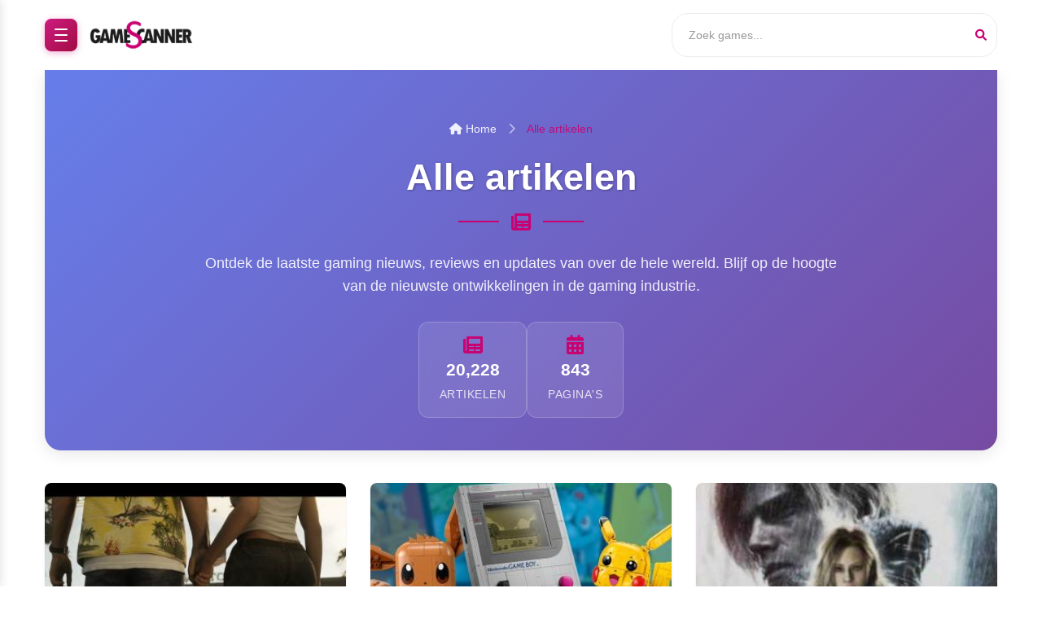

--- FILE ---
content_type: text/html; charset=UTF-8
request_url: https://game-scanner.nl/artikelen/
body_size: 8745
content:

<!doctype html>
<html lang="nl">
<head>
    <meta charset="utf-8">
    <meta http-equiv="x-ua-compatible" content="ie=edge">
    <title>Alle artikelen - Game-scanner - Je snelste videogame nieuwsbron</title>
    <meta name="description" content="Snelle en gemakkelijk te verteren videogame nieuws website. Ons doel is om je zo goed mogelijk te informeren over alle coole dingen die gebeuren in de wereld van videogames.">
    <meta name="keywords" content="videogame, game, news, sony, playstation, microsoft, xbox, nintendo, switch">
    <meta name="viewport" content="width=device-width, initial-scale=1">
    <meta name="robots" content="index, follow">
    
    <!-- Favicon -->
    <link rel="shortcut icon" type="image/x-icon" href="https://game-scanner.com/assets/img/favicon.ico">
    <link rel="icon" type="image/x-icon" href="https://game-scanner.com/assets/img/favicon.ico">
    
    <!-- Canonical and alternate languages -->
    <link rel="canonical" href="https://game-scanner.nl/artikelen/"/>
    
    <!-- Open Graph -->
    <meta property="og:title" content="Alle artikelen - Game-scanner - Je snelste videogame nieuwsbron"/>
    <meta property="og:description" content="Snelle en gemakkelijk te verteren videogame nieuws website. Ons doel is om je zo goed mogelijk te informeren over alle coole dingen die gebeuren in de wereld van videogames." />
    <meta property="og:image" content="https://game-scanner.nl/assets/img/gs-logo-light-400w.png"/>
    <meta property="og:type" content="website" />
    <meta property="og:url" content="https://game-scanner.nl/artikelen/" />

    <!-- Twitter Card -->
    <meta name="twitter:card" content="summary_large_image" />
    <meta name="twitter:site" content="@gamescannercom" />
    <meta name="twitter:title" content="Alle artikelen - Game-scanner - Je snelste videogame nieuwsbron" />
    <meta name="twitter:description" content="Snelle en gemakkelijk te verteren videogame nieuws website. Ons doel is om je zo goed mogelijk te informeren over alle coole dingen die gebeuren in de wereld van videogames." />
    <meta name="twitter:image" content="https://game-scanner.nl/assets/img/gs-logo-light-400w.png" />

    <!-- CSS -->
    <link rel="stylesheet" href="https://game-scanner.nl/assets/css/bootstrap.min.css">
    <link rel="stylesheet" href="https://game-scanner.nl/assets/css/material-new.css">
    <link rel="stylesheet" href="https://game-scanner.nl/assets/css/cards.css">
    <link rel="stylesheet" href="https://cdnjs.cloudflare.com/ajax/libs/font-awesome/6.0.0/css/all.min.css">
    <link rel="stylesheet" href="https://game-scanner.nl/assets/css/style.css">
    <link rel="stylesheet" href="https://game-scanner.nl/assets/css/custom.css">

    <!-- Schema.org structured data -->
    <script type="application/ld+json">
    {
        "@context": "https://schema.org",
        "@type": "ItemList",
        "name": "Alle artikelen",
        "description": "Snelle en gemakkelijk te verteren videogame nieuws website. Ons doel is om je zo goed mogelijk te informeren over alle coole dingen die gebeuren in de wereld van videogames.",
        "url": "https://game-scanner.nl/artikelen/",
        "numberOfItems": 20228,
        "itemListElement": [
            {
                        "@type": "ListItem",
                        "position": 1,
                        "item": {
                            "@type": "NewsArticle",
                            "headline": "Rockstar Geeft Ongeneeslijk Zieke Fan Toegang tot GTA 6 Nog Voor Iedereen Anderen",
                            "url": "https://game-scanner.nl/artikelen/rockstar-geeft-ongeneeslijk-zieke-fan-toegang-tot-gta-6-nog-voor-iedereen-anderen",
                            "datePublished": "2026-01-18T15:27:07+00:00"
                        }
                    },{
                        "@type": "ListItem",
                        "position": 2,
                        "item": {
                            "@type": "NewsArticle",
                            "headline": "Pokémon Prijzen Rijzen De Pan Uit Maar LEGO en Gaming Waren Nog Nooit Zo Betaalbaar",
                            "url": "https://game-scanner.nl/artikelen/poka-mon-prijzen-rijzen-de-pan-uit-maar-lego-en-gaming-waren-nog-nooit-zo-betaalbaar",
                            "datePublished": "2026-01-18T09:00:00+00:00"
                        }
                    },{
                        "@type": "ListItem",
                        "position": 3,
                        "item": {
                            "@type": "NewsArticle",
                            "headline": "Ontdek waarom er geen Collectors Edition is van Resident Evil Requiem",
                            "url": "https://game-scanner.nl/artikelen/ontdek-waarom-er-geen-collectors-edition-is-van-resident-evil-requiem",
                            "datePublished": "2026-01-17T17:39:29+00:00"
                        }
                    },{
                        "@type": "ListItem",
                        "position": 4,
                        "item": {
                            "@type": "NewsArticle",
                            "headline": "Eerste update van Hytale is er - Ontdek de verrassende veranderingen!",
                            "url": "https://game-scanner.nl/artikelen/eerste-update-van-hytale-is-er-ontdek-de-verrassende-veranderingen",
                            "datePublished": "2026-01-17T16:41:20+00:00"
                        }
                    },{
                        "@type": "ListItem",
                        "position": 5,
                        "item": {
                            "@type": "NewsArticle",
                            "headline": "Sonys The Legend of Zelda Live-Action Serie Komt Naar Netflix en Dit Wil Je Niet Missen",
                            "url": "https://game-scanner.nl/artikelen/sonys-the-legend-of-zelda-live-action-serie-komt-naar-netflix-en-dit-wil-je-niet-missen",
                            "datePublished": "2026-01-17T16:13:03+00:00"
                        }
                    },{
                        "@type": "ListItem",
                        "position": 6,
                        "item": {
                            "@type": "NewsArticle",
                            "headline": "Yakuza 3 Remastered Verdwijnt Als op zichzelf staand Spel Door Kiwami 3 Release!",
                            "url": "https://game-scanner.nl/artikelen/yakuza-3-remastered-verdwijnt-als-op-zichzelf-staand-spel-door-kiwami-3-release",
                            "datePublished": "2026-01-17T15:39:15+00:00"
                        }
                    },{
                        "@type": "ListItem",
                        "position": 7,
                        "item": {
                            "@type": "NewsArticle",
                            "headline": "Valve Schudt Alles Op: Ontdek Wat Hun Nieuwe Beleid Betekent Voor Jou!",
                            "url": "https://game-scanner.nl/artikelen/valve-schudt-alles-op-ontdek-wat-hun-nieuwe-beleid-betekent-voor-jou",
                            "datePublished": "2026-01-17T15:06:02+00:00"
                        }
                    },{
                        "@type": "ListItem",
                        "position": 8,
                        "item": {
                            "@type": "NewsArticle",
                            "headline": "Rian Johnson in Shock Door Online Beschuldigingen van Kathleen Kennedy",
                            "url": "https://game-scanner.nl/artikelen/rian-johnson-in-shock-door-online-beschuldigingen-van-kathleen-kennedy",
                            "datePublished": "2026-01-17T11:32:04+00:00"
                        }
                    },{
                        "@type": "ListItem",
                        "position": 9,
                        "item": {
                            "@type": "NewsArticle",
                            "headline": "Je Gelooft Nooit Wat Er Gebeurde Toen I Am Snake Honger Kreeg In De Jungle",
                            "url": "https://game-scanner.nl/artikelen/je-gelooft-nooit-wat-er-gebeurde-toen-i-am-snake-honger-kreeg-in-de-jungle",
                            "datePublished": "2026-01-17T08:00:00+00:00"
                        }
                    },{
                        "@type": "ListItem",
                        "position": 10,
                        "item": {
                            "@type": "NewsArticle",
                            "headline": "Schokkend: Waarom de kijkcijfers van Fallout Season 2 kelderen nu Prime Video de binge-ervaring schrapt",
                            "url": "https://game-scanner.nl/artikelen/schokkend-waarom-de-kijkcijfers-van-fallout-season-2-kelderen-nu-prime-video-de-binge-ervaring-schrapt",
                            "datePublished": "2026-01-17T01:28:07+00:00"
                        }
                    },{
                        "@type": "ListItem",
                        "position": 11,
                        "item": {
                            "@type": "NewsArticle",
                            "headline": "Speedy Gonzales film reboot bij Warner Bros met nieuwe regisseur onthuld",
                            "url": "https://game-scanner.nl/artikelen/speedy-gonzales-film-reboot-bij-warner-bros-met-nieuwe-regisseur-onthuld",
                            "datePublished": "2026-01-17T00:09:02+00:00"
                        }
                    },{
                        "@type": "ListItem",
                        "position": 12,
                        "item": {
                            "@type": "NewsArticle",
                            "headline": "Verbazingwekkend Animal Crossing geheim ontdekt: Waarom je geen hotelgasten meer zal binnenlaten op jouw eiland!",
                            "url": "https://game-scanner.nl/artikelen/verbazingwekkend-animal-crossing-geheim-ontdekt-waarom-je-geen-hotelgasten-meer-zal-binnenlaten-op-jouw-eiland",
                            "datePublished": "2026-01-16T21:47:05+00:00"
                        }
                    },{
                        "@type": "ListItem",
                        "position": 13,
                        "item": {
                            "@type": "NewsArticle",
                            "headline": "Disney schrapt 14 klassieke games uit pc-winkels en de reden zal je verrassen!",
                            "url": "https://game-scanner.nl/artikelen/disney-schrapt-14-klassieke-games-uit-pc-winkels-en-de-reden-zal-je-verrassen",
                            "datePublished": "2026-01-16T21:04:42+00:00"
                        }
                    },{
                        "@type": "ListItem",
                        "position": 14,
                        "item": {
                            "@type": "NewsArticle",
                            "headline": "Zelda Film Komt Naar Netflix na Exclusieve Bioscoophit",
                            "url": "https://game-scanner.nl/artikelen/zelda-film-komt-naar-netflix-na-exclusieve-bioscoophit",
                            "datePublished": "2026-01-16T20:09:25+00:00"
                        }
                    },{
                        "@type": "ListItem",
                        "position": 15,
                        "item": {
                            "@type": "NewsArticle",
                            "headline": "Marvels Avengers Doomsday teaser strategie haalt enorme winst binnen",
                            "url": "https://game-scanner.nl/artikelen/marvels-avengers-doomsday-teaser-strategie-haalt-enorme-winst-binnen",
                            "datePublished": "2026-01-16T20:03:46+00:00"
                        }
                    },{
                        "@type": "ListItem",
                        "position": 16,
                        "item": {
                            "@type": "NewsArticle",
                            "headline": "Teresa Palmer speelt Sif in God of War tv-show en fans zijn door het dolle heen",
                            "url": "https://game-scanner.nl/artikelen/teresa-palmer-speelt-sif-in-god-of-war-tv-show-en-fans-zijn-door-het-dolle-heen",
                            "datePublished": "2026-01-16T19:02:10+00:00"
                        }
                    },{
                        "@type": "ListItem",
                        "position": 17,
                        "item": {
                            "@type": "NewsArticle",
                            "headline": "Pokémon kaartendieven slaan toe met buit van $100K en bedreigen winkelpubliek!",
                            "url": "https://game-scanner.nl/artikelen/poka-mon-kaartendieven-slaan-toe-met-buit-van-100k-en-bedreigen-winkelpubliek",
                            "datePublished": "2026-01-16T17:29:11+00:00"
                        }
                    },{
                        "@type": "ListItem",
                        "position": 18,
                        "item": {
                            "@type": "NewsArticle",
                            "headline": "Battlefield 6 Update 1.1.3.5 Patch Notes eindelijk onthuld na lange wachttijd!",
                            "url": "https://game-scanner.nl/artikelen/battlefield-6-update-1-1-3-5-patch-notes-eindelijk-onthuld-na-lange-wachttijd",
                            "datePublished": "2026-01-16T17:27:42+00:00"
                        }
                    },{
                        "@type": "ListItem",
                        "position": 19,
                        "item": {
                            "@type": "NewsArticle",
                            "headline": "Regisseur van Division 3 Verbijstert Fans door Overstap naar Battlefield Studios",
                            "url": "https://game-scanner.nl/artikelen/regisseur-van-division-3-verbijstert-fans-door-overstap-naar-battlefield-studios",
                            "datePublished": "2026-01-16T16:51:11+00:00"
                        }
                    },{
                        "@type": "ListItem",
                        "position": 20,
                        "item": {
                            "@type": "NewsArticle",
                            "headline": "Het Disney Cory in the House DS-spel levert nu grote bedragen op eBay op",
                            "url": "https://game-scanner.nl/artikelen/het-disney-cory-in-the-house-ds-spel-levert-nu-grote-bedragen-op-ebay-op",
                            "datePublished": "2026-01-16T16:43:42+00:00"
                        }
                    },{
                        "@type": "ListItem",
                        "position": 21,
                        "item": {
                            "@type": "NewsArticle",
                            "headline": "Ongelooflijk Plan van Oud-Loremaster voor Elder Scrolls 6 Verhaallijn Onthuld",
                            "url": "https://game-scanner.nl/artikelen/ongelooflijk-plan-van-oud-loremaster-voor-elder-scrolls-6-verhaallijn-onthuld",
                            "datePublished": "2026-01-16T16:14:24+00:00"
                        }
                    },{
                        "@type": "ListItem",
                        "position": 22,
                        "item": {
                            "@type": "NewsArticle",
                            "headline": "Bruno Mars Verrast Fans in Roblox Sensatie Steal A Brainrot met Een Ongelooflijk Sterrenoptreden",
                            "url": "https://game-scanner.nl/artikelen/bruno-mars-verrast-fans-in-roblox-sensatie-steal-a-brainrot-met-een-ongelooflijk-sterrenoptreden",
                            "datePublished": "2026-01-16T15:52:18+00:00"
                        }
                    },{
                        "@type": "ListItem",
                        "position": 23,
                        "item": {
                            "@type": "NewsArticle",
                            "headline": "Kathleen Kennedy beseft dat de timing voor Solo A Star Wars Story een grote fout was",
                            "url": "https://game-scanner.nl/artikelen/kathleen-kennedy-beseft-dat-de-timing-voor-solo-a-star-wars-story-een-grote-fout-was",
                            "datePublished": "2026-01-16T15:27:19+00:00"
                        }
                    },{
                        "@type": "ListItem",
                        "position": 24,
                        "item": {
                            "@type": "NewsArticle",
                            "headline": "Nintendo verbant schokkend volwassen Animal Crossing eiland na 5 jaar!",
                            "url": "https://game-scanner.nl/artikelen/nintendo-verbant-schokkend-volwassen-animal-crossing-eiland-na-5-jaar",
                            "datePublished": "2026-01-16T15:14:29+00:00"
                        }
                    }        ]
    }
    </script>
</head>

<body>
    <!-- Google Tag Manager (noscript) -->
    <noscript><iframe src="https://www.googletagmanager.com/ns.html?id=GTM-TJDJLGVJ" height="0" width="0" style="display:none;visibility:hidden"></iframe></noscript>

    <!-- Header -->
    <header class="header">
        <div class="container">
            <div class="row align-items-center">
                <div class="col-md-4">
                    <div class="logo-container d-flex align-items-center">
                        <!-- Hamburger Menu Button -->
                        <button class="hamburger-menu-btn" id="hamburgerMenuBtn">
                            <span></span>
                            <span></span>
                            <span></span>
                        </button>
                        <div class="logo">
                            <a href="/">
                                <img src="https://game-scanner.com/assets/img/logo/logo.png" alt="Game-Scanner" class="img-fluid">
                            </a>
                        </div>
                    </div>
                </div>
                <div class="col-md-8">
                    <div class="search-container">
                        <div class="search-wrapper">
                            <input type="text" id="searchInput" placeholder="Zoek games..." autocomplete="off">
                            <i class="fas fa-search search-icon"></i>
                        </div>
                        <div id="autocompleteDropdown" class="autocomplete-dropdown"></div>
                    </div>
                </div>
            </div>
        </div>
    </header>

    <!-- Sliding Sidebar Menu -->
    <div class="sidebar-overlay" id="sidebarOverlay"></div>
    <div class="sidebar-menu" id="sidebarMenu">
        <div class="sidebar-header">
            <h3>Quick Menu</h3>
            <button class="close-sidebar-btn" id="closeSidebarBtn">
                <i class="fas fa-times"></i>
            </button>
        </div>
        <div class="sidebar-content">
            <div class="quick-menu-item">
                <a href="/artikelen/" class="quick-menu-link">
                    <i class="fas fa-newspaper"></i>
                    <span>Bekijk meer artikelen</span>
                </a>
            </div>
            <div class="quick-menu-item">
                <a href="https://game-scanner.nl/games/nintendo-switch/" class="quick-menu-link">
                    <i class="fas fa-gamepad"></i>
                    <span>Nintendo Switch games overview</span>
                </a>
            </div>
            <div class="quick-menu-item">
                <a href="https://game-scanner.nl/games/playstation-5/" class="quick-menu-link">
                    <i class="fas fa-playstation"></i>
                    <span>PlayStation 5 games overview</span>
                </a>
            </div>
            <div class="quick-menu-item">
                <a href="https://game-scanner.nl/reviews/" class="quick-menu-link">
                    <i class="fas fa-star"></i>
                    <span>Lees onze reviews</span>
                </a>
            </div>
            <div class="quick-menu-item">
                <a href="https://game-scanner.nl/games/" class="quick-menu-link">
                    <i class="fas fa-th-large"></i>
                    <span>Alle games overzicht</span>
                </a>
            </div>
        </div>
    </div>

    <!-- Main Content -->
    <main>
                    
            <!-- Articles Listing -->
            <section class="articles-listing">
                <div class="container">
                    <!-- Modern Page Header -->
                    <div class="row">
                        <div class="col-12">
                            <div class="modern-page-header">
                                <div class="header-content">
                                    <div class="breadcrumb-nav">
                                        <a href="/" class="breadcrumb-link">
                                            <i class="fas fa-home"></i> Home
                                        </a>
                                        <span class="breadcrumb-separator">
                                            <i class="fas fa-chevron-right"></i>
                                        </span>
                                        <span class="breadcrumb-current">Alle artikelen</span>
                                    </div>
                                    
                                    <div class="page-title-section">
                                        <h1 class="modern-page-title">
                                            Alle artikelen                                        </h1>
                                        <div class="title-decoration">
                                            <span class="decoration-line"></span>
                                            <i class="fas fa-newspaper decoration-icon"></i>
                                            <span class="decoration-line"></span>
                                        </div>
                                    </div>
                                    
                                    <div class="page-intro">
                                        <p class="intro-text">
                                            Ontdek de laatste gaming nieuws, reviews en updates van over de hele wereld. Blijf op de hoogte van de nieuwste ontwikkelingen in de gaming industrie.                                        </p>
                                    </div>
                                    
                                    <div class="page-stats">
                                        <div class="stat-item">
                                            <i class="fas fa-newspaper"></i>
                                            <span class="stat-number">20,228</span>
                                            <span class="stat-label">artikelen</span>
                                        </div>
                                        <div class="stat-item">
                                            <i class="fas fa-calendar-alt"></i>
                                            <span class="stat-number">843</span>
                                            <span class="stat-label">pagina's</span>
                                        </div>
                                    </div>
                                </div>
                            </div>
                        </div>
                    </div>

                                            <div class="row">
                                                        <div class="col-md-6 col-lg-4 mb-4">
                                <article class="news-card">
                                    <a href="/artikelen/rockstar-geeft-ongeneeslijk-zieke-fan-toegang-tot-gta-6-nog-voor-iedereen-anderen" class="card-link">
                                        <div class="card-image">
                                            <img src="https://game-scanner.nl/media/Rockstar-Grants-GTA-6-Early-Access-to-Terminally-Ill-Fan.jpg" 
                                                 alt="Rockstar Geeft Ongeneeslijk Zieke Fan Toegang tot GTA 6 Nog Voor Iedereen Anderen" 
                                                 class="img-fluid">
                                        </div>
                                        <div class="card-content">
                                            <h3>Rockstar Geeft Ongeneeslijk Zieke Fan Toegang tot GTA 6 Nog Voor Iedereen Anderen</h3>
                                            <div class="card-meta">
                                                <span class="date"><i class="fas fa-calendar"></i> Jan 18, 2026</span>
                                                                                                    <span class="comments"><i class="fas fa-comments"></i> 2</span>
                                                                                            </div>
                                            <div class="read-more">
                                                <i class="fas fa-arrow-right"></i> Lees Meer                                            </div>
                                        </div>
                                    </a>
                                </article>
                            </div>
                                                        <div class="col-md-6 col-lg-4 mb-4">
                                <article class="news-card">
                                    <a href="/artikelen/poka-mon-prijzen-rijzen-de-pan-uit-maar-lego-en-gaming-waren-nog-nooit-zo-betaalbaar" class="card-link">
                                        <div class="card-image">
                                            <img src="https://game-scanner.nl/media/Pokemon-Prices-Soar-But-LEGO-and-Gaming-Are-More-Affordable-Than-Ever.jpg" 
                                                 alt="Pokémon Prijzen Rijzen De Pan Uit Maar LEGO en Gaming Waren Nog Nooit Zo Betaalbaar" 
                                                 class="img-fluid">
                                        </div>
                                        <div class="card-content">
                                            <h3>Pokémon Prijzen Rijzen De Pan Uit Maar LEGO en Gaming Waren Nog Nooit Zo Betaalbaar</h3>
                                            <div class="card-meta">
                                                <span class="date"><i class="fas fa-calendar"></i> Jan 18, 2026</span>
                                                                                                    <span class="comments"><i class="fas fa-comments"></i> 2</span>
                                                                                            </div>
                                            <div class="read-more">
                                                <i class="fas fa-arrow-right"></i> Lees Meer                                            </div>
                                        </div>
                                    </a>
                                </article>
                            </div>
                                                        <div class="col-md-6 col-lg-4 mb-4">
                                <article class="news-card">
                                    <a href="/artikelen/ontdek-waarom-er-geen-collectors-edition-is-van-resident-evil-requiem" class="card-link">
                                        <div class="card-image">
                                            <img src="https://game-scanner.nl/media/Why-No-Collectors-Edition-for-Resident-Evil-Requiem.jpg" 
                                                 alt="Ontdek waarom er geen Collectors Edition is van Resident Evil Requiem" 
                                                 class="img-fluid">
                                        </div>
                                        <div class="card-content">
                                            <h3>Ontdek waarom er geen Collectors Edition is van Resident Evil Requiem</h3>
                                            <div class="card-meta">
                                                <span class="date"><i class="fas fa-calendar"></i> Jan 17, 2026</span>
                                                                                                    <span class="comments"><i class="fas fa-comments"></i> 2</span>
                                                                                            </div>
                                            <div class="read-more">
                                                <i class="fas fa-arrow-right"></i> Lees Meer                                            </div>
                                        </div>
                                    </a>
                                </article>
                            </div>
                                                        <div class="col-md-6 col-lg-4 mb-4">
                                <article class="news-card">
                                    <a href="/artikelen/eerste-update-van-hytale-is-er-ontdek-de-verrassende-veranderingen" class="card-link">
                                        <div class="card-image">
                                            <img src="https://game-scanner.nl/media/Hytales-First-Update-Drops--Discover-the-Exciting-Changes.jpg" 
                                                 alt="Eerste update van Hytale is er - Ontdek de verrassende veranderingen!" 
                                                 class="img-fluid">
                                        </div>
                                        <div class="card-content">
                                            <h3>Eerste update van Hytale is er - Ontdek de verrassende veranderingen!</h3>
                                            <div class="card-meta">
                                                <span class="date"><i class="fas fa-calendar"></i> Jan 17, 2026</span>
                                                                                                    <span class="comments"><i class="fas fa-comments"></i> 2</span>
                                                                                            </div>
                                            <div class="read-more">
                                                <i class="fas fa-arrow-right"></i> Lees Meer                                            </div>
                                        </div>
                                    </a>
                                </article>
                            </div>
                                                        <div class="col-md-6 col-lg-4 mb-4">
                                <article class="news-card">
                                    <a href="/artikelen/sonys-the-legend-of-zelda-live-action-serie-komt-naar-netflix-en-dit-wil-je-niet-missen" class="card-link">
                                        <div class="card-image">
                                            <img src="https://game-scanner.nl/media/Sonys-The-Legend-of-Zelda-LiveAction-Series-Heads-to-Netflix.jpg" 
                                                 alt="Sonys The Legend of Zelda Live-Action Serie Komt Naar Netflix en Dit Wil Je Niet Missen" 
                                                 class="img-fluid">
                                        </div>
                                        <div class="card-content">
                                            <h3>Sonys The Legend of Zelda Live-Action Serie Komt Naar Netflix en Dit Wil Je Niet Missen</h3>
                                            <div class="card-meta">
                                                <span class="date"><i class="fas fa-calendar"></i> Jan 17, 2026</span>
                                                                                                    <span class="comments"><i class="fas fa-comments"></i> 2</span>
                                                                                            </div>
                                            <div class="read-more">
                                                <i class="fas fa-arrow-right"></i> Lees Meer                                            </div>
                                        </div>
                                    </a>
                                </article>
                            </div>
                                                        <div class="col-md-6 col-lg-4 mb-4">
                                <article class="news-card">
                                    <a href="/artikelen/yakuza-3-remastered-verdwijnt-als-op-zichzelf-staand-spel-door-kiwami-3-release" class="card-link">
                                        <div class="card-image">
                                            <img src="https://game-scanner.nl/media/Yakuza-3-Remastered-Wont-Be-Standalone-After-Kiwami-3-Release.jpg" 
                                                 alt="Yakuza 3 Remastered Verdwijnt Als op zichzelf staand Spel Door Kiwami 3 Release!" 
                                                 class="img-fluid">
                                        </div>
                                        <div class="card-content">
                                            <h3>Yakuza 3 Remastered Verdwijnt Als op zichzelf staand Spel Door Kiwami 3 Release!</h3>
                                            <div class="card-meta">
                                                <span class="date"><i class="fas fa-calendar"></i> Jan 17, 2026</span>
                                                                                                    <span class="comments"><i class="fas fa-comments"></i> 2</span>
                                                                                            </div>
                                            <div class="read-more">
                                                <i class="fas fa-arrow-right"></i> Lees Meer                                            </div>
                                        </div>
                                    </a>
                                </article>
                            </div>
                                                        <div class="col-md-6 col-lg-4 mb-4">
                                <article class="news-card">
                                    <a href="/artikelen/valve-schudt-alles-op-ontdek-wat-hun-nieuwe-beleid-betekent-voor-jou" class="card-link">
                                        <div class="card-image">
                                            <img src="https://game-scanner.nl/media/Valve-Updates-AI-Disclosure-Policy-Emphasizes-Player-Awareness.jpg" 
                                                 alt="Valve Schudt Alles Op: Ontdek Wat Hun Nieuwe Beleid Betekent Voor Jou!" 
                                                 class="img-fluid">
                                        </div>
                                        <div class="card-content">
                                            <h3>Valve Schudt Alles Op: Ontdek Wat Hun Nieuwe Beleid Betekent Voor Jou!</h3>
                                            <div class="card-meta">
                                                <span class="date"><i class="fas fa-calendar"></i> Jan 17, 2026</span>
                                                                                                    <span class="comments"><i class="fas fa-comments"></i> 2</span>
                                                                                            </div>
                                            <div class="read-more">
                                                <i class="fas fa-arrow-right"></i> Lees Meer                                            </div>
                                        </div>
                                    </a>
                                </article>
                            </div>
                                                        <div class="col-md-6 col-lg-4 mb-4">
                                <article class="news-card">
                                    <a href="/artikelen/rian-johnson-in-shock-door-online-beschuldigingen-van-kathleen-kennedy" class="card-link">
                                        <div class="card-image">
                                            <img src="https://game-scanner.nl/media/Rian-Johnson-Reacts-to-Kathleen-Kennedys-Online-Negativity-Claim.jpg" 
                                                 alt="Rian Johnson in Shock Door Online Beschuldigingen van Kathleen Kennedy" 
                                                 class="img-fluid">
                                        </div>
                                        <div class="card-content">
                                            <h3>Rian Johnson in Shock Door Online Beschuldigingen van Kathleen Kennedy</h3>
                                            <div class="card-meta">
                                                <span class="date"><i class="fas fa-calendar"></i> Jan 17, 2026</span>
                                                                                                    <span class="comments"><i class="fas fa-comments"></i> 2</span>
                                                                                            </div>
                                            <div class="read-more">
                                                <i class="fas fa-arrow-right"></i> Lees Meer                                            </div>
                                        </div>
                                    </a>
                                </article>
                            </div>
                                                        <div class="col-md-6 col-lg-4 mb-4">
                                <article class="news-card">
                                    <a href="/artikelen/je-gelooft-nooit-wat-er-gebeurde-toen-i-am-snake-honger-kreeg-in-de-jungle" class="card-link">
                                        <div class="card-image">
                                            <img src="https://game-scanner.nl/media/I-Am-Snake-One-with-the-Jungle-and-Always-Hungry.jpg" 
                                                 alt="Je Gelooft Nooit Wat Er Gebeurde Toen I Am Snake Honger Kreeg In De Jungle" 
                                                 class="img-fluid">
                                        </div>
                                        <div class="card-content">
                                            <h3>Je Gelooft Nooit Wat Er Gebeurde Toen I Am Snake Honger Kreeg In De Jungle</h3>
                                            <div class="card-meta">
                                                <span class="date"><i class="fas fa-calendar"></i> Jan 17, 2026</span>
                                                                                                    <span class="comments"><i class="fas fa-comments"></i> 2</span>
                                                                                            </div>
                                            <div class="read-more">
                                                <i class="fas fa-arrow-right"></i> Lees Meer                                            </div>
                                        </div>
                                    </a>
                                </article>
                            </div>
                                                        <div class="col-md-6 col-lg-4 mb-4">
                                <article class="news-card">
                                    <a href="/artikelen/schokkend-waarom-de-kijkcijfers-van-fallout-season-2-kelderen-nu-prime-video-de-binge-ervaring-schrapt" class="card-link">
                                        <div class="card-image">
                                            <img src="https://game-scanner.nl/media/Fallout-Season-2-Ratings-Plummet-as-Prime-Video-Drops-Binge-Model.jpg" 
                                                 alt="Schokkend: Waarom de kijkcijfers van Fallout Season 2 kelderen nu Prime Video de binge-ervaring schrapt" 
                                                 class="img-fluid">
                                        </div>
                                        <div class="card-content">
                                            <h3>Schokkend: Waarom de kijkcijfers van Fallout Season 2 kelderen nu Prime Video de binge-ervaring schrapt</h3>
                                            <div class="card-meta">
                                                <span class="date"><i class="fas fa-calendar"></i> Jan 17, 2026</span>
                                                                                                    <span class="comments"><i class="fas fa-comments"></i> 2</span>
                                                                                            </div>
                                            <div class="read-more">
                                                <i class="fas fa-arrow-right"></i> Lees Meer                                            </div>
                                        </div>
                                    </a>
                                </article>
                            </div>
                                                        <div class="col-md-6 col-lg-4 mb-4">
                                <article class="news-card">
                                    <a href="/artikelen/speedy-gonzales-film-reboot-bij-warner-bros-met-nieuwe-regisseur-onthuld" class="card-link">
                                        <div class="card-image">
                                            <img src="https://game-scanner.nl/media/Speedy-Gonzales-Movie-Rebooted-at-Warner-Bros-with-New-Director.jpg" 
                                                 alt="Speedy Gonzales film reboot bij Warner Bros met nieuwe regisseur onthuld" 
                                                 class="img-fluid">
                                        </div>
                                        <div class="card-content">
                                            <h3>Speedy Gonzales film reboot bij Warner Bros met nieuwe regisseur onthuld</h3>
                                            <div class="card-meta">
                                                <span class="date"><i class="fas fa-calendar"></i> Jan 17, 2026</span>
                                                                                            </div>
                                            <div class="read-more">
                                                <i class="fas fa-arrow-right"></i> Lees Meer                                            </div>
                                        </div>
                                    </a>
                                </article>
                            </div>
                                                        <div class="col-md-6 col-lg-4 mb-4">
                                <article class="news-card">
                                    <a href="/artikelen/verbazingwekkend-animal-crossing-geheim-ontdekt-waarom-je-geen-hotelgasten-meer-zal-binnenlaten-op-jouw-eiland" class="card-link">
                                        <div class="card-image">
                                            <img src="https://game-scanner.nl/media/No-Hotel-Visitors-Allowed-on-Your-Island-in-Animal-Crossing.jpg" 
                                                 alt="Verbazingwekkend Animal Crossing geheim ontdekt: Waarom je geen hotelgasten meer zal binnenlaten op jouw eiland!" 
                                                 class="img-fluid">
                                        </div>
                                        <div class="card-content">
                                            <h3>Verbazingwekkend Animal Crossing geheim ontdekt: Waarom je geen hotelgasten meer zal binnenlaten op jouw eiland!</h3>
                                            <div class="card-meta">
                                                <span class="date"><i class="fas fa-calendar"></i> Jan 16, 2026</span>
                                                                                                    <span class="comments"><i class="fas fa-comments"></i> 2</span>
                                                                                            </div>
                                            <div class="read-more">
                                                <i class="fas fa-arrow-right"></i> Lees Meer                                            </div>
                                        </div>
                                    </a>
                                </article>
                            </div>
                                                        <div class="col-md-6 col-lg-4 mb-4">
                                <article class="news-card">
                                    <a href="/artikelen/disney-schrapt-14-klassieke-games-uit-pc-winkels-en-de-reden-zal-je-verrassen" class="card-link">
                                        <div class="card-image">
                                            <img src="https://game-scanner.nl/media/Disney-Removes-14-Classic-Games-From-PC-StoresWhy.jpg" 
                                                 alt="Disney schrapt 14 klassieke games uit pc-winkels en de reden zal je verrassen!" 
                                                 class="img-fluid">
                                        </div>
                                        <div class="card-content">
                                            <h3>Disney schrapt 14 klassieke games uit pc-winkels en de reden zal je verrassen!</h3>
                                            <div class="card-meta">
                                                <span class="date"><i class="fas fa-calendar"></i> Jan 16, 2026</span>
                                                                                                    <span class="comments"><i class="fas fa-comments"></i> 2</span>
                                                                                            </div>
                                            <div class="read-more">
                                                <i class="fas fa-arrow-right"></i> Lees Meer                                            </div>
                                        </div>
                                    </a>
                                </article>
                            </div>
                                                        <div class="col-md-6 col-lg-4 mb-4">
                                <article class="news-card">
                                    <a href="/artikelen/zelda-film-komt-naar-netflix-na-exclusieve-bioscoophit" class="card-link">
                                        <div class="card-image">
                                            <img src="https://game-scanner.nl/media/Zelda-Movie-Heads-to-Netflix-After-Exclusive-Theater-Run.jpg" 
                                                 alt="Zelda Film Komt Naar Netflix na Exclusieve Bioscoophit" 
                                                 class="img-fluid">
                                        </div>
                                        <div class="card-content">
                                            <h3>Zelda Film Komt Naar Netflix na Exclusieve Bioscoophit</h3>
                                            <div class="card-meta">
                                                <span class="date"><i class="fas fa-calendar"></i> Jan 16, 2026</span>
                                                                                            </div>
                                            <div class="read-more">
                                                <i class="fas fa-arrow-right"></i> Lees Meer                                            </div>
                                        </div>
                                    </a>
                                </article>
                            </div>
                                                        <div class="col-md-6 col-lg-4 mb-4">
                                <article class="news-card">
                                    <a href="/artikelen/marvels-avengers-doomsday-teaser-strategie-haalt-enorme-winst-binnen" class="card-link">
                                        <div class="card-image">
                                            <img src="https://game-scanner.nl/media/Marvels-Avengers-Doomsday-Teaser-Strategy-Wins-Big.jpg" 
                                                 alt="Marvels Avengers Doomsday teaser strategie haalt enorme winst binnen" 
                                                 class="img-fluid">
                                        </div>
                                        <div class="card-content">
                                            <h3>Marvels Avengers Doomsday teaser strategie haalt enorme winst binnen</h3>
                                            <div class="card-meta">
                                                <span class="date"><i class="fas fa-calendar"></i> Jan 16, 2026</span>
                                                                                            </div>
                                            <div class="read-more">
                                                <i class="fas fa-arrow-right"></i> Lees Meer                                            </div>
                                        </div>
                                    </a>
                                </article>
                            </div>
                                                        <div class="col-md-6 col-lg-4 mb-4">
                                <article class="news-card">
                                    <a href="/artikelen/teresa-palmer-speelt-sif-in-god-of-war-tv-show-en-fans-zijn-door-het-dolle-heen" class="card-link">
                                        <div class="card-image">
                                            <img src="https://game-scanner.nl/media/Teresa-Palmer-Cast-as-Sif-in-God-of-War-TV-Show-Excitement.jpg" 
                                                 alt="Teresa Palmer speelt Sif in God of War tv-show en fans zijn door het dolle heen" 
                                                 class="img-fluid">
                                        </div>
                                        <div class="card-content">
                                            <h3>Teresa Palmer speelt Sif in God of War tv-show en fans zijn door het dolle heen</h3>
                                            <div class="card-meta">
                                                <span class="date"><i class="fas fa-calendar"></i> Jan 16, 2026</span>
                                                                                                    <span class="comments"><i class="fas fa-comments"></i> 2</span>
                                                                                            </div>
                                            <div class="read-more">
                                                <i class="fas fa-arrow-right"></i> Lees Meer                                            </div>
                                        </div>
                                    </a>
                                </article>
                            </div>
                                                        <div class="col-md-6 col-lg-4 mb-4">
                                <article class="news-card">
                                    <a href="/artikelen/poka-mon-kaartendieven-slaan-toe-met-buit-van-100k-en-bedreigen-winkelpubliek" class="card-link">
                                        <div class="card-image">
                                            <img src="https://game-scanner.nl/media/Robbers-Steal-100K-of-Pokmon-Cards-Threaten-Shoppers.jpg" 
                                                 alt="Pokémon kaartendieven slaan toe met buit van $100K en bedreigen winkelpubliek!" 
                                                 class="img-fluid">
                                        </div>
                                        <div class="card-content">
                                            <h3>Pokémon kaartendieven slaan toe met buit van $100K en bedreigen winkelpubliek!</h3>
                                            <div class="card-meta">
                                                <span class="date"><i class="fas fa-calendar"></i> Jan 16, 2026</span>
                                                                                                    <span class="comments"><i class="fas fa-comments"></i> 2</span>
                                                                                            </div>
                                            <div class="read-more">
                                                <i class="fas fa-arrow-right"></i> Lees Meer                                            </div>
                                        </div>
                                    </a>
                                </article>
                            </div>
                                                        <div class="col-md-6 col-lg-4 mb-4">
                                <article class="news-card">
                                    <a href="/artikelen/battlefield-6-update-1-1-3-5-patch-notes-eindelijk-onthuld-na-lange-wachttijd" class="card-link">
                                        <div class="card-image">
                                            <img src="https://game-scanner.nl/media/Battlefield-6-Update-1135-Patch-Notes-Drop-During-Long-Wait.jpg" 
                                                 alt="Battlefield 6 Update 1.1.3.5 Patch Notes eindelijk onthuld na lange wachttijd!" 
                                                 class="img-fluid">
                                        </div>
                                        <div class="card-content">
                                            <h3>Battlefield 6 Update 1.1.3.5 Patch Notes eindelijk onthuld na lange wachttijd!</h3>
                                            <div class="card-meta">
                                                <span class="date"><i class="fas fa-calendar"></i> Jan 16, 2026</span>
                                                                                            </div>
                                            <div class="read-more">
                                                <i class="fas fa-arrow-right"></i> Lees Meer                                            </div>
                                        </div>
                                    </a>
                                </article>
                            </div>
                                                        <div class="col-md-6 col-lg-4 mb-4">
                                <article class="news-card">
                                    <a href="/artikelen/regisseur-van-division-3-verbijstert-fans-door-overstap-naar-battlefield-studios" class="card-link">
                                        <div class="card-image">
                                            <img src="https://game-scanner.nl/media/Division-3-Director-Shocks-Fans-by-Joining-Battlefield-Studios.jpg" 
                                                 alt="Regisseur van Division 3 Verbijstert Fans door Overstap naar Battlefield Studios" 
                                                 class="img-fluid">
                                        </div>
                                        <div class="card-content">
                                            <h3>Regisseur van Division 3 Verbijstert Fans door Overstap naar Battlefield Studios</h3>
                                            <div class="card-meta">
                                                <span class="date"><i class="fas fa-calendar"></i> Jan 16, 2026</span>
                                                                                                    <span class="comments"><i class="fas fa-comments"></i> 2</span>
                                                                                            </div>
                                            <div class="read-more">
                                                <i class="fas fa-arrow-right"></i> Lees Meer                                            </div>
                                        </div>
                                    </a>
                                </article>
                            </div>
                                                        <div class="col-md-6 col-lg-4 mb-4">
                                <article class="news-card">
                                    <a href="/artikelen/het-disney-cory-in-the-house-ds-spel-levert-nu-grote-bedragen-op-ebay-op" class="card-link">
                                        <div class="card-image">
                                            <img src="https://game-scanner.nl/media/Disney-Cory-in-the-House-DS-Game-Now-Fetching-Big-Bucks-on-eBay.jpg" 
                                                 alt="Het Disney Cory in the House DS-spel levert nu grote bedragen op eBay op" 
                                                 class="img-fluid">
                                        </div>
                                        <div class="card-content">
                                            <h3>Het Disney Cory in the House DS-spel levert nu grote bedragen op eBay op</h3>
                                            <div class="card-meta">
                                                <span class="date"><i class="fas fa-calendar"></i> Jan 16, 2026</span>
                                                                                            </div>
                                            <div class="read-more">
                                                <i class="fas fa-arrow-right"></i> Lees Meer                                            </div>
                                        </div>
                                    </a>
                                </article>
                            </div>
                                                        <div class="col-md-6 col-lg-4 mb-4">
                                <article class="news-card">
                                    <a href="/artikelen/ongelooflijk-plan-van-oud-loremaster-voor-elder-scrolls-6-verhaallijn-onthuld" class="card-link">
                                        <div class="card-image">
                                            <img src="https://game-scanner.nl/media/Elder-Scrolls-ExLoremaster-Unveils-Epic-Plan-for-ES6-Story.jpg" 
                                                 alt="Ongelooflijk Plan van Oud-Loremaster voor Elder Scrolls 6 Verhaallijn Onthuld" 
                                                 class="img-fluid">
                                        </div>
                                        <div class="card-content">
                                            <h3>Ongelooflijk Plan van Oud-Loremaster voor Elder Scrolls 6 Verhaallijn Onthuld</h3>
                                            <div class="card-meta">
                                                <span class="date"><i class="fas fa-calendar"></i> Jan 16, 2026</span>
                                                                                            </div>
                                            <div class="read-more">
                                                <i class="fas fa-arrow-right"></i> Lees Meer                                            </div>
                                        </div>
                                    </a>
                                </article>
                            </div>
                                                        <div class="col-md-6 col-lg-4 mb-4">
                                <article class="news-card">
                                    <a href="/artikelen/bruno-mars-verrast-fans-in-roblox-sensatie-steal-a-brainrot-met-een-ongelooflijk-sterrenoptreden" class="card-link">
                                        <div class="card-image">
                                            <img src="https://game-scanner.nl/media/Bruno-Mars-Joins-Roblox-Hit-Steal-A-Brainrot-for-Celebrity-Concert.jpg" 
                                                 alt="Bruno Mars Verrast Fans in Roblox Sensatie Steal A Brainrot met Een Ongelooflijk Sterrenoptreden" 
                                                 class="img-fluid">
                                        </div>
                                        <div class="card-content">
                                            <h3>Bruno Mars Verrast Fans in Roblox Sensatie Steal A Brainrot met Een Ongelooflijk Sterrenoptreden</h3>
                                            <div class="card-meta">
                                                <span class="date"><i class="fas fa-calendar"></i> Jan 16, 2026</span>
                                                                                                    <span class="comments"><i class="fas fa-comments"></i> 2</span>
                                                                                            </div>
                                            <div class="read-more">
                                                <i class="fas fa-arrow-right"></i> Lees Meer                                            </div>
                                        </div>
                                    </a>
                                </article>
                            </div>
                                                        <div class="col-md-6 col-lg-4 mb-4">
                                <article class="news-card">
                                    <a href="/artikelen/kathleen-kennedy-beseft-dat-de-timing-voor-solo-a-star-wars-story-een-grote-fout-was" class="card-link">
                                        <div class="card-image">
                                            <img src="https://game-scanner.nl/media/Kathleen-Kennedy-Regrets-Timing-for-Solo-A-Star-Wars-Story.jpg" 
                                                 alt="Kathleen Kennedy beseft dat de timing voor Solo A Star Wars Story een grote fout was" 
                                                 class="img-fluid">
                                        </div>
                                        <div class="card-content">
                                            <h3>Kathleen Kennedy beseft dat de timing voor Solo A Star Wars Story een grote fout was</h3>
                                            <div class="card-meta">
                                                <span class="date"><i class="fas fa-calendar"></i> Jan 16, 2026</span>
                                                                                            </div>
                                            <div class="read-more">
                                                <i class="fas fa-arrow-right"></i> Lees Meer                                            </div>
                                        </div>
                                    </a>
                                </article>
                            </div>
                                                        <div class="col-md-6 col-lg-4 mb-4">
                                <article class="news-card">
                                    <a href="/artikelen/nintendo-verbant-schokkend-volwassen-animal-crossing-eiland-na-5-jaar" class="card-link">
                                        <div class="card-image">
                                            <img src="https://game-scanner.nl/media/Nintendo-Bans-Adult-Only-Animal-Crossing-Island-After-5-Years.jpg" 
                                                 alt="Nintendo verbant schokkend volwassen Animal Crossing eiland na 5 jaar!" 
                                                 class="img-fluid">
                                        </div>
                                        <div class="card-content">
                                            <h3>Nintendo verbant schokkend volwassen Animal Crossing eiland na 5 jaar!</h3>
                                            <div class="card-meta">
                                                <span class="date"><i class="fas fa-calendar"></i> Jan 16, 2026</span>
                                                                                                    <span class="comments"><i class="fas fa-comments"></i> 2</span>
                                                                                            </div>
                                            <div class="read-more">
                                                <i class="fas fa-arrow-right"></i> Lees Meer                                            </div>
                                        </div>
                                    </a>
                                </article>
                            </div>
                                                    </div>

                        <!-- Pagination -->
                                                <div class="row">
                            <div class="col-12">
                                <nav aria-label="Articles pagination">
                                    <ul class="pagination justify-content-center">
                                                                                
                                                                                    <li class="page-item active">
                                                <a class="page-link" href="?page=1">1</a>
                                            </li>
                                                                                    <li class="page-item ">
                                                <a class="page-link" href="?page=2">2</a>
                                            </li>
                                                                                    <li class="page-item ">
                                                <a class="page-link" href="?page=3">3</a>
                                            </li>
                                                                                
                                                                                    <li class="page-item">
                                                <a class="page-link" href="?page=2" aria-label="Next">
                                                    <span aria-hidden="true">Volgende &raquo;</span>
                                                </a>
                                            </li>
                                                                            </ul>
                                </nav>
                                
                                <div class="text-center mt-3">
                                    <small class="text-muted">
                                        Pagina 1 van 843                                        (20,228 artikelen)
                                    </small>
                                </div>
                            </div>
                        </div>
                                                            </div>
            </section>
            </main>

    
    <!-- JavaScript -->
    <script src="https://game-scanner.com/assets/js/vendor/jquery-1.12.4.min.js"></script>
    <script src="https://game-scanner.com/assets/js/popper.min.js"></script>
    <script src="https://game-scanner.com/assets/js/bootstrap.min.js"></script>
    <script src="https://game-scanner.com/assets/js/jquery.slicknav.min.js"></script>
    <script src="https://game-scanner.com/assets/js/owl.carousel.min.js"></script>
    <script src="https://game-scanner.com/assets/js/slick.min.js"></script>
    <script src="https://game-scanner.com/assets/js/wow.min.js"></script>
    <script src="https://game-scanner.com/assets/js/animated.headline.js"></script>
    <script src="https://game-scanner.com/assets/js/jquery.magnific-popup.js"></script>
    <script src="https://game-scanner.com/assets/js/jquery.ticker.js"></script>
    <script src="https://game-scanner.com/assets/js/site.js"></script>
    <script src="https://game-scanner.com/assets/js/jquery.nice-select.min.js"></script>
    <script src="https://game-scanner.com/assets/js/jquery.sticky.js"></script>
    <script src="https://game-scanner.com/assets/js/plugins.js"></script>
    <script src="https://game-scanner.com/assets/js/main.js"></script>
    
    <!-- Custom JavaScript -->
    <script>
    $(document).ready(function() {
        // Hamburger Menu Functionality
        const hamburgerBtn = document.getElementById('hamburgerMenuBtn');
        const sidebarMenu = document.getElementById('sidebarMenu');
        const sidebarOverlay = document.getElementById('sidebarOverlay');
        const closeSidebarBtn = document.getElementById('closeSidebarBtn');
        
        // Open sidebar
        hamburgerBtn.addEventListener('click', function() {
            sidebarMenu.classList.add('active');
            sidebarOverlay.classList.add('active');
            document.body.style.overflow = 'hidden';
        });
        
        // Close sidebar
        function closeSidebar() {
            sidebarMenu.classList.remove('active');
            sidebarOverlay.classList.remove('active');
            document.body.style.overflow = '';
        }
        
        // Close on overlay click
        sidebarOverlay.addEventListener('click', closeSidebar);
        
        // Close on close button click
        closeSidebarBtn.addEventListener('click', closeSidebar);
        
        // Close on escape key
        document.addEventListener('keydown', function(e) {
            if (e.key === 'Escape' && sidebarMenu.classList.contains('active')) {
                closeSidebar();
            }
        });
        
        // Search Bar Functionality
        const searchInput = document.getElementById('searchInput');
        const autocompleteDropdown = document.getElementById('autocompleteDropdown');
        
        if (searchInput && autocompleteDropdown) {
            searchInput.addEventListener('input', function() {
                const query = this.value.trim();
                
                if (query.length >= 3) {
                    fetch(`/search_autocomplete.php?q=${encodeURIComponent(query)}`)
                        .then(response => response.json())
                        .then(data => {
                            autocompleteDropdown.innerHTML = '';
                            
                            if (data && data.length > 0) {
                                const resultsToShow = data.slice(0, 3);
                                
                                resultsToShow.forEach(item => {
                                    const div = document.createElement('div');
                                    div.textContent = item.name;
                                    div.dataset.url = item.url;
                                    
                                    div.addEventListener('click', function() {
                                        window.location.href = this.dataset.url;
                                    });
                                    
                                    autocompleteDropdown.appendChild(div);
                                });
                                
                                autocompleteDropdown.classList.add('show');
                            } else {
                                autocompleteDropdown.classList.remove('show');
                            }
                        })
                        .catch(error => {
                            console.error('Search error:', error);
                            autocompleteDropdown.classList.remove('show');
                        });
                } else {
                    autocompleteDropdown.classList.remove('show');
                }
            });
            
            // Close dropdown when clicking outside
            document.addEventListener('click', function(e) {
                if (!searchInput.contains(e.target) && !autocompleteDropdown.contains(e.target)) {
                    autocompleteDropdown.classList.remove('show');
                }
            });
        }
    });
    </script>
    
    <!-- Google Tag Manager -->
    <script>(function(w,d,s,l,i){w[l]=w[l]||[];w[l].push({'gtm.start':
    new Date().getTime(),event:'gtm.js'});var f=d.getElementsByTagName(s)[0],
    j=d.createElement(s),dl=l!='dataLayer'?'&l='+l:'';j.async=true;j.src=
    'https://www.googletagmanager.com/gtm.js?id='+i+dl;f.parentNode.insertBefore(j,f);
    })(window,document,'script','dataLayer','GTM-TJDJLGVJ');</script>
</body>
</html> 

--- FILE ---
content_type: text/css
request_url: https://game-scanner.nl/assets/css/material-new.css
body_size: 1660
content:
/* Material Design CSS for Game-Scanner */
/* Google Fonts moved to header.php for better preconnect usage and performance */

:root {
    --primary: #c90272;
    --primary-dark: #9c0038;
    --text-dark: #212121;
    --text-light: #757575;
    --bg-white: #ffffff;
    --bg-gray: #fafafa;
    --shadow: 0 2px 8px rgba(0,0,0,0.1);
    --shadow-hover: 0 4px 16px rgba(0,0,0,0.15);
}

body {
    font-family: 'Roboto', sans-serif;
    line-height: 1.8;
    color: var(--text-dark);
    background: var(--bg-white);
}

/* Header */
.header {
    background: var(--bg-white);
    padding: 1rem 0;
    position: sticky;
    top: 0;
    z-index: 1000;
}

.header .logo img {
    max-height: 50px;
}

.header .navbar-nav {
    display: flex;
    list-style: none;
    margin: 0;
    padding: 0;
    gap: 2rem;
}

.header .nav-link {
    color: var(--text-dark);
    font-weight: 500;
    padding: 0.5rem 1rem;
    border-radius: 4px;
    transition: all 0.3s ease;
}

.header .nav-link:hover {
    color: var(--primary);
    background: rgba(201, 2, 114, 0.1);
}

/* Featured Article */
.featured-article {
    padding: 3rem 0;
    background: linear-gradient(135deg, var(--bg-gray) 0%, var(--bg-white) 100%);
}

/* News Cards */
.hot-news {
    padding: 3rem 0;
    background: var(--bg-white);
}

.hot-news h2 {
    text-align: center;
    margin-bottom: 2rem;
    color: var(--text-dark);
    display: flex;
    align-items: center;
    justify-content: center;
    gap: 0.5rem;
}

.hot-news h2 i {
    color: var(--primary);
}

.news-carousel-section {
    padding: 3rem 0;
    background: var(--bg-gray);
}

.news-carousel-section h2 {
    text-align: center;
    margin-bottom: 2rem;
    color: var(--text-dark);
}

.news-carousel-section h2 i {
    color: var(--primary);
    margin-right: 0.5rem;
}

/* Reviews */
.reviews-section {
    padding: 3rem 0;
    background: var(--bg-gray);
}

.reviews-section h2 {
    text-align: center;
    margin-bottom: 2rem;
    color: var(--text-dark);
    display: flex;
    align-items: center;
    justify-content: center;
    gap: 0.5rem;
}

.reviews-section h2 i {
    color: var(--primary);
}

/* Footer */
.footer {
    background: var(--text-dark);
    color: white;
    padding: 3rem 0 1.5rem 0;
    margin-top: 3rem;
}

.footer p {
    color: rgba(255,255,255,0.8);
    margin-bottom: 1.5rem;
    line-height: 1.7;
}

.footer .social-links {
    display: flex;
    gap: 1rem;
    justify-content: flex-end;
    flex-wrap: wrap;
}

.footer .social-links a {
    color: white;
    padding: 0.5rem 1rem;
    border-radius: 4px;
    transition: all 0.3s ease;
    text-decoration: none;
    display: inline-flex;
    align-items: center;
    gap: 0.5rem;
}

.footer .social-links a:hover {
    background: var(--primary);
    color: white;
    transform: translateY(-2px);
}

/* Responsive */
@media (max-width: 768px) {
    .header .navbar-nav {
        flex-direction: column;
        gap: 0.5rem;
    }
    .footer .social-links {
        justify-content: center;
        margin-top: 1.5rem;
    }
    .news-carousel-section {
        padding: 2rem 0;
    }
}

@media (max-width: 576px) {
    .news-card .card-image {
        height: 180px;
    }
    .news-card .card-content {
        padding: 1rem;
    }
}

/* Scroll to Top Button */
.scroll-to-top {
    position: fixed;
    bottom: 2rem;
    right: 2rem;
    width: 50px;
    height: 50px;
    background: var(--primary);
    color: white;
    border: none;
    border-radius: 50%;
    cursor: pointer;
    box-shadow: var(--shadow);
    transition: all 0.3s ease;
    z-index: 1000;
    display: flex;
    align-items: center;
    justify-content: center;
}

.scroll-to-top:hover {
    background: var(--primary-dark);
    transform: translateY(-2px);
    box-shadow: var(--shadow-hover);
}

.scroll-to-top i {
    font-size: 1.2rem;
}

/* Loading states */
.loading {
    opacity: 0.7;
    pointer-events: none;
}

.loading::after {
    content: '';
    position: absolute;
    top: 50%;
    left: 50%;
    width: 20px;
    height: 20px;
    margin: -10px 0 0 -10px;
    border: 2px solid var(--primary);
    border-top: 2px solid transparent;
    border-radius: 50%;
    animation: spin 1s linear infinite;
}

@keyframes spin {
    0% { transform: rotate(0deg); }
    100% { transform: rotate(360deg); }
}

/* Image loading animation */
img {
    opacity: 1;
    transition: opacity 0.3s ease;
}

img.loaded {
    opacity: 1;
}

/* Only apply loading animation to lazy-loaded images */
img.lazy {
    opacity: 0;
    background: linear-gradient(90deg, #f0f0f0 25%, #e0e0e0 50%, #f0f0f0 75%);
    background-size: 200% 100%;
    animation: loading 1.5s infinite;
}

img.lazy.loaded {
    opacity: 1;
    background: none;
    animation: none;
}

@keyframes loading {
    0% { background-position: 200% 0; }
    100% { background-position: -200% 0; }
}

/* Smooth scrolling */
html {
    scroll-behavior: smooth;
}

/* Focus styles for accessibility */
a:focus,
button:focus,
input:focus,
textarea:focus {
    outline: 2px solid var(--primary);
    outline-offset: 2px;
}

/* Print styles */
@media print {
    .header,
    .footer,
    .read-more,
    .scroll-to-top {
        display: none;
    }
    body {
        background: white;
        color: black;
    }
    .featured-post,
    .news-card,
    .review-card {
        box-shadow: none;
        border: 1px solid #ddd;
    }
}

/* Placeholder image for missing images */
.placeholder-image {
    width: 100%;
    height: 200px;
    background: linear-gradient(135deg, #f5f7fa 0%, #c3cfe2 100%);
    display: flex;
    align-items: center;
    justify-content: center;
    border-radius: 8px;
    color: #666;
    font-size: 3rem;
}

.placeholder-image i {
    opacity: 0.5;
}

/* Comment counts styling */
.comments {
    display: inline-flex;
    align-items: center;
    gap: 0.25rem;
    padding: 0.25rem 0.5rem;
    background: rgba(201, 2, 114, 0.1);
    color: var(--primary);
    border-radius: 12px;
    font-size: 0.75rem;
    font-weight: 500;
    transition: all 0.3s ease;
}

.comments i {
    font-size: 0.7rem;
    color: var(--primary);
}

.comments:hover {
    background: rgba(201, 2, 114, 0.2);
    transform: scale(1.05);
} 

--- FILE ---
content_type: text/css
request_url: https://game-scanner.nl/assets/css/cards.css
body_size: 2107
content:
/* ========================================
   CARD STYLES - CONSOLIDATED
   ======================================== */

/* CSS Variables */
:root {
    --primary: #c90272;
    --primary-dark: #9c0038;
    --text-dark: #212121;
    --text-light: #666666;
    --bg-white: #ffffff;
    --shadow: 0 2px 8px rgba(0,0,0,0.1);
    --shadow-hover: 0 4px 16px rgba(0,0,0,0.15);
}

/* Card Base Styles */
.card-base {
    border-radius: 8px;
    overflow: hidden;
    background: var(--bg-white);
    box-shadow: 0 1px 3px rgba(0,0,0,0.1);
    transition: all 0.3s ease;
}

.card-base:hover {
    transform: translateY(-2px);
    box-shadow: 0 4px 12px rgba(0,0,0,0.15);
}

/* Featured Post */
.featured-post {
    border-radius: 8px;
    overflow: hidden;
    background: var(--bg-white);
    box-shadow: 0 1px 3px rgba(0,0,0,0.1);
    transition: all 0.3s ease;
    min-height: 600px;
    display: flex;
    flex-direction: column;
}

.featured-post .post-image {
    height: 400px;
    overflow: hidden;
    position: relative;
}

.featured-post .post-image img {
    width: 100%;
    height: 100%;
    object-fit: cover;
    transition: transform 0.3s ease;
}

.featured-post:hover .post-image img {
    transform: scale(1.05);
}

.featured-post-link {
    display: flex;
    flex-direction: column;
    height: 100%;
    text-decoration: none;
    color: inherit;
    transition: all 0.3s ease;
}

.featured-post-link:hover {
    text-decoration: none;
    color: inherit;
}

.featured-post .post-content {
    padding: 1.2rem;
    position: relative;
    flex-grow: 1;
    display: flex;
    flex-direction: column;
    justify-content: space-between;
}

.featured-post h1 {
    font-size: 2rem;
    margin-bottom: 1rem;
    color: var(--text-dark);
    line-height: 1.3;
}

.featured-post .post-meta {
    display: flex;
    align-items: center;
    gap: 0.75rem;
    margin-bottom: 1rem;
    font-size: 0.875rem;
    color: var(--text-light);
    flex-wrap: wrap;
}

.featured-post .post-meta .date {
    display: flex;
    align-items: center;
    gap: 0.25rem;
}

.featured-post .post-meta .author {
    display: flex;
    align-items: center;
    gap: 0.25rem;
}

.featured-post .post-meta i {
    color: var(--primary);
    margin-right: 0.25rem;
}

.featured-post .post-excerpt {
    margin-bottom: 1.5rem;
    color: var(--text-light);
    line-height: 1.7;
    font-size: 1rem;
    flex-grow: 1;
    min-height: 0;
}

.featured-post .read-more {
    display: inline-flex;
    align-items: center;
    gap: 0.5rem;
    padding: 0.75rem 1.5rem;
    background: var(--primary);
    color: white;
    border-radius: 8px;
    font-weight: 500;
    transition: all 0.3s ease;
    text-decoration: none;
    align-self: flex-start;
    pointer-events: none;
}

.featured-post-link:hover .read-more {
    background: var(--primary-dark);
    transform: translateY(-2px);
    box-shadow: var(--shadow);
    color: white;
}

.featured-post .read-more i {
    transition: transform 0.3s ease;
}

.featured-post .read-more:hover i {
    transform: translateX(4px);
}

/* Trending Cards */
.trending-card {
    border-radius: 8px;
    overflow: hidden;
    background: var(--bg-white);
    box-shadow: 0 1px 3px rgba(0,0,0,0.1);
    transition: all 0.3s ease;
    margin-bottom: 1rem;
    display: flex;
    align-items: stretch;
    min-height: 100px; /* Increased for better consistency */
    max-height: 120px; /* Limit max height to prevent overflow */
}

.trending-card:last-child {
    margin-bottom: 0;
}

.trending-card-link {
    text-decoration: none;
    color: inherit;
    display: flex;
    align-items: stretch;
}

.trending-card-image {
    width: 100px; /* Slightly larger for better proportions */
    flex-shrink: 0;
    overflow: hidden;
    position: relative;
    align-self: stretch;
    display: flex;
    align-items: stretch;
    height: 100%;
    min-height: 100px; /* Match card min-height */
}

.trending-card-image img,
.trending-card-image img.loaded {
    width: 100% !important;
    height: 100% !important;
    object-fit: cover !important;
    transition: transform 0.3s ease;
    flex: 1;
    min-height: 100%;
    display: block;
    max-width: none !important;
    max-height: none !important;
    border: none !important;
    padding: 0 !important;
    margin: 0 !important;
}

.trending-card:hover .trending-card-image img {
    transform: scale(1.05);
}

.trending-card-content {
    flex: 1;
    padding: 0.75rem;
    display: flex;
    flex-direction: column;
    justify-content: space-between;
    min-width: 0;
    overflow: hidden; /* Prevent content from overflowing */
}

.trending-card-tag-link {
    text-decoration: none;
    color: inherit;
    display: inline-block;
}

.trending-card-tag-link:hover {
    text-decoration: none;
    color: inherit;
}

.trending-card-tag {
    background-color: #c90272;
    color: white;
    padding: 2px 6px;
    border-radius: 3px;
    font-size: 0.65rem;
    font-weight: 600;
    display: inline-block;
    margin-bottom: 0.5rem;
    align-self: flex-start;
    transition: all 0.3s ease;
}

.trending-card-tag-link:hover .trending-card-tag {
    background-color: #a0015a;
    transform: translateY(-1px);
    box-shadow: 0 2px 4px rgba(201, 2, 114, 0.3);
}

.trending-card-content h4 {
    font-size: 0.9rem;
    font-weight: 600;
    margin: 0 0 0.5rem 0;
    color: var(--text-dark);
    line-height: 1.3;
    display: -webkit-box;
    -webkit-line-clamp: 2;
    -webkit-box-orient: vertical;
    overflow: hidden;
    text-overflow: ellipsis;
}

.trending-card-meta {
    display: flex;
    align-items: center;
    gap: 0.5rem;
    margin-bottom: 0.5rem;
    font-size: 0.75rem;
    color: var(--text-light);
    flex-wrap: wrap;
}

.trending-card-meta .date {
    color: var(--text-light);
    font-size: 0.75rem;
}

.trending-card-meta .comments {
    color: var(--primary);
    font-size: 0.75rem;
    display: flex;
    align-items: center;
    gap: 0.2rem;
}

.trending-card-meta .comments i {
    font-size: 0.7rem;
}

/* News Cards */
.news-card {
    border-radius: 8px;
    overflow: hidden;
    background: var(--bg-white);
    box-shadow: 0 1px 3px rgba(0,0,0,0.1);
    transition: all 0.3s ease;
    height: 100%;
    display: flex;
    flex-direction: column;
}

.news-card:hover {
    transform: translateY(-2px);
    box-shadow: 0 4px 12px rgba(0,0,0,0.15);
}

.news-card .card-image {
    height: 200px;
    background: linear-gradient(45deg, #ff4081, var(--primary));
    position: relative;
    overflow: hidden;
}

.news-card .card-image::after {
    content: '';
    position: absolute;
    bottom: 0;
    left: 0;
    right: 0;
    height: 4px;
    background: linear-gradient(90deg, var(--primary) 0%, var(--primary-dark) 100%);
}

.news-card .card-image img {
    width: 100%;
    height: 100%;
    object-fit: cover;
    transition: transform 0.3s ease;
}

.news-card:hover .card-image img {
    transform: scale(1.05);
}

.news-card .card-content {
    padding: 1.5rem;
    flex-grow: 1;
    display: flex;
    flex-direction: column;
}

.news-card .card-content > div {
    flex-grow: 1;
}

.news-card h3 {
    font-size: 1.125rem;
    margin-bottom: 1rem;
    color: var(--text-dark);
    line-height: 1.3;
}

.news-card .card-meta {
    display: flex;
    align-items: center;
    gap: 0.75rem;
    margin-bottom: 1rem;
}

.news-card .card-meta .date {
    display: flex;
    align-items: center;
    gap: 0.25rem;
}

.news-card .card-meta .date i {
    color: var(--primary);
}

.news-card .card-meta i {
    margin-right: 0.25rem;
    color: var(--primary);
}

.news-card .read-more {
    color: var(--primary);
    font-weight: 500;
    display: inline-flex;
    align-items: center;
    gap: 0.5rem;
    transition: all 0.3s ease;
    margin-top: 1rem;
}

.news-card .read-more i {
    transition: transform 0.3s ease;
}

.news-card:hover .read-more i {
    transform: translateX(4px);
}

/* Review Cards */
.review-card {
    border-radius: 8px;
    overflow: hidden;
    background: var(--bg-white);
    box-shadow: 0 1px 3px rgba(0,0,0,0.1);
    transition: all 0.3s ease;
    height: 100%;
    display: flex;
    flex-direction: column;
}

.review-card:hover {
    transform: translateY(-2px);
    box-shadow: 0 4px 12px rgba(0,0,0,0.15);
}

.review-card .card-image {
    height: 200px;
    background: linear-gradient(45deg, #ff4081, var(--primary));
    position: relative;
    overflow: hidden;
}

.review-card .card-image::after {
    content: '';
    position: absolute;
    bottom: 0;
    left: 0;
    right: 0;
    height: 4px;
    background: linear-gradient(90deg, var(--primary) 0%, var(--primary-dark) 100%);
}

.review-card .card-image img {
    width: 100%;
    height: 100%;
    object-fit: cover;
    transition: transform 0.3s ease;
}

.review-card:hover .card-image img {
    transform: scale(1.05);
}

.review-card .card-content {
    padding: 1.5rem;
    flex-grow: 1;
    display: flex;
    flex-direction: column;
}

.review-card .card-content > div {
    flex-grow: 1;
}

.review-card h3 {
    font-size: 1.125rem;
    margin-bottom: 1rem;
    color: var(--text-dark);
    line-height: 1.3;
}

.review-card .card-meta {
    display: flex;
    align-items: center;
    gap: 0.75rem;
    margin-bottom: 1rem;
}

.review-card .card-meta .date {
    display: flex;
    align-items: center;
    gap: 0.25rem;
}

.review-card .card-meta .date i {
    color: var(--primary);
}

.review-card .card-meta i {
    margin-right: 0.25rem;
    color: var(--primary);
}

.review-card .read-more {
    color: var(--primary);
    font-weight: 500;
    display: inline-flex;
    align-items: center;
    gap: 0.5rem;
    transition: all 0.3s ease;
    margin-top: 1rem;
}

.review-card .read-more i {
    transition: transform 0.3s ease;
}

.review-card:hover .read-more i {
    transform: translateX(4px);
}

/* Tag System */
.tag-container {
    position: relative;
}

/* Hide pseudo-element tags on all cards since we use overlays or explicit tags */
.news-card .card-image.tag-container::before,
.review-card .card-image.tag-container::before,
.featured-post .post-image.tag-container::before,
.trending-card .trending-card-image.tag-container::before {
    display: none !important;
    opacity: 0 !important;
    visibility: hidden !important;
}

/* Tag Overlay System - Clickable tags that overlay on cards */
.tag-overlay-container {
    position: absolute;
    top: 8px;
    left: 8px;
    z-index: 20;
    pointer-events: none;
}

.tag-overlay-link {
    display: block;
    width: 60px;
    height: 24px;
    background: rgba(201, 2, 114, 0.8);
    border-radius: 4px;
    pointer-events: auto;
    cursor: pointer;
    transition: all 0.3s ease;
    position: relative;
    border: 1px solid rgba(255, 255, 255, 0.3);
}

.tag-overlay-link:hover {
    background: rgba(201, 2, 114, 1);
    transform: scale(1.1);
    box-shadow: 0 2px 8px rgba(201, 2, 114, 0.4);
}

.tag-overlay-text {
    color: white;
    font-size: 0.7rem;
    font-weight: 600;
    text-decoration: none;
    display: flex;
    align-items: center;
    justify-content: center;
    height: 100%;
    width: 100%;
    text-align: center;
    line-height: 1;
}

/* Ensure cards have relative positioning for overlay */
.news-card,
.review-card,
.featured-post,
.trending-card {
    position: relative;
}

/* Card Links */
.card-link,
.review-link {
    display: flex;
    flex-direction: column;
    height: 100%;
    text-decoration: none;
    color: inherit;
    transition: all 0.3s ease;
}

.card-link:hover,
.review-link:hover {
    text-decoration: none;
    color: inherit;
}

.card-link:hover .news-card,
.review-link:hover .review-card {
    transform: translateY(-2px);
    box-shadow: 0 4px 12px rgba(0,0,0,0.15);
}

/* Responsive Design */
@media (max-width: 768px) {
    .featured-post {
        min-height: 500px;
    }
    
    .featured-post .post-image {
        height: 300px;
    }
    
    .featured-post .post-content {
        padding: 1rem;
    }
    
    .featured-post h1 {
        font-size: 1.5rem;
    }
}

@media (max-width: 576px) {
    .featured-post {
        min-height: 400px;
    }
    
    .featured-post .post-image {
        height: 250px;
    }
    
    .featured-post .post-content {
        padding: 0.75rem;
    }
    
    .trending-card-image {
        width: 60px;
    }
    
    .trending-card-content {
        padding: 0.5rem;
    }
    
    .trending-card-content h4 {
        font-size: 0.85rem;
    }
    
    .trending-card-meta {
        font-size: 0.7rem;
    }
    
    .news-card .card-image {
        height: 150px;
    }
    
    .news-card .card-content {
        padding: 1rem;
    }
} 

--- FILE ---
content_type: text/css
request_url: https://game-scanner.nl/assets/css/style.css
body_size: 15499
content:
/* Google Fonts moved to header.php for better preconnect usage and performance */
.color1 {
    background: #ffe7e6;
}
.color2 {
    background: #f4ffd5;
}
.color3 {
    background: #e1fcff;
}
.color4 {
    background: #fff9c6;
}
.top-bg {
    background: #0000;
}
.white-bg {
    background: #ffffff;
}
.gray-bg {
    background: #f5f5f5;
}
.gray-bg {
    background: #f7f7fd;
}
.white-bg {
    background: #fff;
}
.black-bg {
    background: #000;
}
.theme-bg {
    background: #c90272;
}
.brand-bg {
    background: #f1f4fa;
}
.testimonial-bg {
    background: #f9fafc;
}
.white-color {
    color: #fff;
}
.black-color {
    color: #000;
}
.theme-color {
    color: #c90272;
}
.boxed-btn {
    background: #fff;
    color: #c90272 !important;
    display: inline-block;
    padding: 18px 44px;
    font-family: "Roboto", sans-serif;
    font-size: 14px;
    font-weight: 400;
    border: 0;
    border: 1px solid #c90272;
    letter-spacing: 3px;
    text-align: center;
    color: #c90272;
    text-transform: uppercase;
    cursor: pointer;
}
.boxed-btn:hover {
    background: #c90272;
    color: #fff !important;
    border: 1px solid #c90272;
}
.boxed-btn:focus {
    outline: none;
}
.boxed-btn.large-width {
    width: 220px;
}
[data-overlay] {
    position: relative;
    background-size: cover;
    background-repeat: no-repeat;
    background-position: center center;
}
[data-overlay]::before {
    position: absolute;
    left: 0;
    top: 0;
    right: 0;
    bottom: 0;
    content: "";
}
[data-opacity="1"]::before {
    opacity: 0.1;
}
[data-opacity="2"]::before {
    opacity: 0.2;
}
[data-opacity="3"]::before {
    opacity: 0.3;
}
[data-opacity="4"]::before {
    opacity: 0.4;
}
[data-opacity="5"]::before {
    opacity: 0.5;
}
[data-opacity="6"]::before {
    opacity: 0.6;
}
[data-opacity="7"]::before {
    opacity: 0.7;
}
[data-opacity="8"]::before {
    opacity: 0.8;
}
[data-opacity="9"]::before {
    opacity: 0.9;
}
::placeholder {
    color: #838383;
}
body {
    font-family: "Roboto", sans-serif;
    font-weight: normal;
    font-style: normal;
}
h1,
h2,
h3,
h4,
h5,
h6 {
    font-family: "Roboto", sans-serif;
    color: #000;
    margin-top: 0px;
    font-style: normal;
    font-weight: 500;
    text-transform: normal;
}
p {
    font-family: "Roboto", sans-serif;
    color: #506172;
    font-size: 16px;
    line-height: 30px;
    margin-bottom: 15px;
    font-weight: normal;
}
.bg-img-1 {
    background-image: url(../img/slider/slider-img-1.jpg);
}
.bg-img-2 {
    background-image: url(../img/background-img/bg-img-2.jpg);
}
.cta-bg-1 {
    background-image: url(../img/background-img/bg-img-3.jpg);
}
.img {
    max-width: 100%;
    -webkit-transition: all 0.3s ease-out 0s;
    -moz-transition: all 0.3s ease-out 0s;
    -ms-transition: all 0.3s ease-out 0s;
    -o-transition: all 0.3s ease-out 0s;
    transition: all 0.3s ease-out 0s;
}
.f-left {
    float: left;
}
.f-right {
    float: right;
}
.fix {
    overflow: hidden;
}
.clear {
    clear: both;
}
a,
.button {
    -webkit-transition: all 0.3s ease-out 0s;
    -moz-transition: all 0.3s ease-out 0s;
    -ms-transition: all 0.3s ease-out 0s;
    -o-transition: all 0.3s ease-out 0s;
    transition: all 0.3s ease-out 0s;
}
a:focus,
.button:focus {
    text-decoration: none;
    outline: none;
    color: #000000;
}
a {
    color: #000000;
}
a:hover {
    color: #f6f6f6;
}
a:focus,
a:hover,
.portfolio-cat a:hover,
.footer -menu li a:hover {
    text-decoration: none;
}
a,
button {
    color: #000000;
    outline: medium none;
}
button:focus,
input:focus,
input:focus,
textarea,
textarea:focus {
    outline: 0;
}
.uppercase {
    text-transform: uppercase;
}
input:focus::-moz-placeholder {
    opacity: 0;
    -webkit-transition: 0.4s;
    -o-transition: 0.4s;
    transition: 0.4s;
}
.capitalize {
    text-transform: capitalize;
}
h1 a,
h2 a,
h3 a,
h4 a,
h5 a,
h6 a {
    color: inherit;
}
ul {
    margin: 0px;
    padding: 0px;
}
li {
    list-style: none;
}
hr {
    border-bottom: 1px solid #eceff8;
    border-top: 0 none;
    margin: 30px 0;
    padding: 0;
}
.theme-overlay {
    position: relative;
}
.theme-overlay::before {
    background: #1696e7 none repeat scroll 0 0;
    content: "";
    height: 100%;
    left: 0;
    opacity: 0.6;
    position: absolute;
    top: 0;
    width: 100%;
}
.overlay {
    position: relative;
    z-index: 0;
}
.overlay::before {
    position: absolute;
    content: "";
    top: 0;
    left: 0;
    width: 100%;
    height: 100%;
    z-index: -1;
}
.overlay2 {
    position: relative;
    z-index: 0;
}
.overlay2::before {
    position: absolute;
    content: "";
    background-color: #2e2200;
    top: 0;
    left: 0;
    width: 100%;
    height: 100%;
    z-index: -1;
    opacity: 0.5;
}
.section-padding {
    padding-top: 120px;
    padding-bottom: 120px;
}
.separator {
    border-top: 1px solid #f2f2f2;
}
.mb-90 {
    margin-bottom: 90px;
}
@media (max-width: 767px) {
    .mb-90 {
        margin-bottom: 30px;
    }
}
@media (min-width: 768px) and (max-width: 991px) {
    .mb-90 {
        margin-bottom: 45px;
    }
}
.owl-carousel .owl-nav div {
    background: rgba(255, 255, 255, 0.8) none repeat scroll 0 0;
    height: 40px;
    left: 20px;
    line-height: 40px;
    font-size: 22px;
    color: #646464;
    opacity: 1;
    visibility: visible;
    position: absolute;
    text-align: center;
    top: 50%;
    transform: translateY(-50%);
    transition: all 0.3s ease 0s;
    width: 40px;
}
.owl-carousel .owl-nav div.owl-next {
    left: auto;
    right: -30px;
}
.owl-carousel .owl-nav div.owl-next i {
    position: relative;
    right: 0;
    top: 1px;
}
.owl-carousel .owl-nav div.owl-prev i {
    position: relative;
    right: 1px;
    top: 0px;
}
.owl-carousel:hover .owl-nav div {
    opacity: 1;
    visibility: visible;
}
.owl-carousel:hover .owl-nav div:hover {
    color: #fff;
    background: #ff3500;
}
.btn {
    background: #ff656a;
    -moz-user-select: none;
    text-transform: uppercase;
    color: #000000;
    cursor: pointer;
    display: inline-block;
    font-size: 14px;
    font-weight: 500;
    letter-spacing: 1px;
    line-height: 0;
    margin-bottom: 0;
    padding: 27px 44px;
    border-radius: 5px;
    min-width: 200px;
    margin: 10px;
    cursor: pointer;
    transition: color 0.4s linear;
    position: relative;
    z-index: 1;
    border: 0;
    overflow: hidden;
    margin: 0;
}
.btn::before {
    content: "";
    position: absolute;
    left: 0;
    top: 0;
    width: 100%;
    height: 100%;
    background: #e6373d;
    z-index: 1;
    border-radius: 5px;
    transition: transform 0.5s;
    transition-timing-function: ease;
    transform-origin: 0 0;
    transition-timing-function: cubic-bezier(0.5, 1.6, 0.4, 0.7);
    transform: scaleX(0);
}
.btn:hover::before {
    transform: scaleX(1);
    color: #fff !important;
    z-index: -1;
}
.header-btn {
    text-transform: uppercase;
}
.btn.focus,
.btn:focus {
    outline: 0;
    box-shadow: none;
}
.hero-btn {
    padding: 30px 56px;
}
.border-btn {
    background: none;
    -moz-user-select: none;
    border: 2px solid #c90272;
    padding: 18px 38px;
    margin: 10px;
    text-transform: capitalize;
    color: #c90272;
    cursor: pointer;
    display: inline-block;
    font-size: 14px;
    font-weight: 500;
    letter-spacing: 1px;
    margin-bottom: 0;
    border-radius: 5px;
    position: relative;
    transition: color 0.4s linear;
    position: relative;
    overflow: hidden;
    margin: 0;
}
.border-btn::before {
    border: 2px solid transparent;
    content: "";
    position: absolute;
    left: 0;
    top: 0;
    width: 100%;
    height: 100%;
    background: #c90272;
    z-index: -1;
    transition: transform 0.5s;
    transition-timing-function: ease;
    transform-origin: 0 0;
    transition-timing-function: cubic-bezier(0.5, 1.6, 0.4, 0.7);
    transform: scaleY(0);
}
.border-btn:hover::before {
    transform: scaleY(1);
    order: 2px solid transparent;
}
.border-btn.border-btn2 {
    padding: 17px 52px;
}
.send-btn {
    background: #c90272;
    color: #fff;
    font-size: 14px;
    width: 100%;
    height: 55px;
    border: none;
    border-radius: 5px;
    cursor: pointer;
    transition: color 0.4s linear;
    position: relative;
    overflow: hidden;
    z-index: 1;
}
.send-btn::before {
    border: 2px solid transparent;
    content: "";
    position: absolute;
    left: 0;
    top: 0;
    width: 100%;
    height: 100%;
    background: #e6373d;
    color: #c90272;
    z-index: -1;
    transition: transform 0.5s;
    transition-timing-function: ease;
    transform-origin: 0 0;
    transition-timing-function: cubic-bezier(0.5, 1.6, 0.4, 0.7);
    transform: scaleX(0);
}
.send-btn:hover::before {
    transform: scaleY(1);
    order: 2px solid transparent;
    color: #c90272;
}
.breadcrumb > .active {
    color: #888;
}
#scrollUp {
    background: #c90272;
    height: 50px;
    width: 50px;
    right: 31px;
    bottom: 18px;
    color: #fff;
    font-size: 20px;
    text-align: center;
    border-radius: 50%;
    line-height: 48px;
    border: 2px solid transparent;
}
@media (max-width: 767px) {
    #scrollUp {
        right: 16px;
    }
}
#scrollUp:hover {
    color: #fff;
}
.sticky-bar {
    left: 0;
    margin: auto;
    position: fixed;
    top: 0;
    width: 100%;
    -webkit-box-shadow: 0 10px 15px rgba(25, 25, 25, 0.1);
    box-shadow: 0 10px 15px rgba(25, 25, 25, 0.1);
    z-index: 9999;
    -webkit-animation: 300ms ease-in-out 0s normal none 1 running fadeInDown;
    animation: 300ms ease-in-out 0s normal none 1 running fadeInDown;
    -webkit-box-shadow: 0 10px 15px rgba(25, 25, 25, 0.1);
    background: #fff;
}
.header-flex.sticky-flex {
    display: flex;
}
.mt-5 {
    margin-top: 5px;
}
.mt-10 {
    margin-top: 10px;
}
.mt-15 {
    margin-top: 15px;
}
.mt-20 {
    margin-top: 20px;
}
.mt-25 {
    margin-top: 25px;
}
.mt-30 {
    margin-top: 30px;
}
.mt-35 {
    margin-top: 35px;
}
.mt-40 {
    margin-top: 40px;
}
.mt-45 {
    margin-top: 45px;
}
.mt-50 {
    margin-top: 50px;
}
.mt-55 {
    margin-top: 55px;
}
.mt-60 {
    margin-top: 60px;
}
.mt-65 {
    margin-top: 65px;
}
.mt-70 {
    margin-top: 70px;
}
.mt-75 {
    margin-top: 75px;
}
.mt-80 {
    margin-top: 80px;
}
.mt-85 {
    margin-top: 85px;
}
.mt-90 {
    margin-top: 90px;
}
.mt-95 {
    margin-top: 95px;
}
.mt-100 {
    margin-top: 100px;
}
.mt-105 {
    margin-top: 105px;
}
.mt-110 {
    margin-top: 110px;
}
.mt-115 {
    margin-top: 115px;
}
.mt-120 {
    margin-top: 120px;
}
.mt-125 {
    margin-top: 125px;
}
.mt-130 {
    margin-top: 130px;
}
.mt-135 {
    margin-top: 135px;
}
.mt-140 {
    margin-top: 140px;
}
.mt-145 {
    margin-top: 145px;
}
.mt-150 {
    margin-top: 150px;
}
.mt-155 {
    margin-top: 155px;
}
.mt-160 {
    margin-top: 160px;
}
.mt-165 {
    margin-top: 165px;
}
.mt-170 {
    margin-top: 170px;
}
.mt-175 {
    margin-top: 175px;
}
.mt-180 {
    margin-top: 180px;
}
.mt-185 {
    margin-top: 185px;
}
.mt-190 {
    margin-top: 190px;
}
.mt-195 {
    margin-top: 195px;
}
.mt-200 {
    margin-top: 200px;
}
.mb-5 {
    margin-bottom: 5px;
}
.mb-10 {
    margin-bottom: 10px;
}
.mb-15 {
    margin-bottom: 15px;
}
.mb-20 {
    margin-bottom: 20px;
}
.mb-25 {
    margin-bottom: 25px;
}
.mb-30 {
    margin-bottom: 30px;
}
.mb-35 {
    margin-bottom: 35px;
}
.mb-40 {
    margin-bottom: 40px;
}
.mb-45 {
    margin-bottom: 45px;
}
.mb-50 {
    margin-bottom: 50px;
}
.mb-55 {
    margin-bottom: 55px;
}
.mb-60 {
    margin-bottom: 60px;
}
.mb-65 {
    margin-bottom: 65px;
}
.mb-70 {
    margin-bottom: 70px;
}
.mb-75 {
    margin-bottom: 75px;
}
.mb-80 {
    margin-bottom: 80px;
}
.mb-85 {
    margin-bottom: 85px;
}
.mb-90 {
    margin-bottom: 90px;
}
.mb-95 {
    margin-bottom: 95px;
}
.mb-100 {
    margin-bottom: 100px;
}
.mb-105 {
    margin-bottom: 105px;
}
.mb-110 {
    margin-bottom: 110px;
}
.mb-115 {
    margin-bottom: 115px;
}
.mb-120 {
    margin-bottom: 120px;
}
.mb-125 {
    margin-bottom: 125px;
}
.mb-130 {
    margin-bottom: 130px;
}
.mb-135 {
    margin-bottom: 135px;
}
.mb-140 {
    margin-bottom: 140px;
}
.mb-145 {
    margin-bottom: 145px;
}
.mb-150 {
    margin-bottom: 150px;
}
.mb-155 {
    margin-bottom: 155px;
}
.mb-160 {
    margin-bottom: 160px;
}
.mb-165 {
    margin-bottom: 165px;
}
.mb-170 {
    margin-bottom: 170px;
}
.mb-175 {
    margin-bottom: 175px;
}
.mb-180 {
    margin-bottom: 180px;
}
.mb-185 {
    margin-bottom: 185px;
}
.mb-190 {
    margin-bottom: 190px;
}
.mb-195 {
    margin-bottom: 195px;
}
.mb-200 {
    margin-bottom: 200px;
}
.ml-5 {
    margin-left: 5px;
}
.ml-10 {
    margin-left: 10px;
}
.ml-15 {
    margin-left: 15px;
}
.ml-20 {
    margin-left: 20px;
}
.ml-25 {
    margin-left: 25px;
}
.ml-30 {
    margin-left: 30px;
}
.ml-35 {
    margin-left: 35px;
}
.ml-40 {
    margin-left: 40px;
}
.ml-45 {
    margin-left: 45px;
}
.ml-50 {
    margin-left: 50px;
}
.ml-55 {
    margin-left: 55px;
}
.ml-60 {
    margin-left: 60px;
}
.ml-65 {
    margin-left: 65px;
}
.ml-70 {
    margin-left: 70px;
}
.ml-75 {
    margin-left: 75px;
}
.ml-80 {
    margin-left: 80px;
}
.ml-85 {
    margin-left: 85px;
}
.ml-90 {
    margin-left: 90px;
}
.ml-95 {
    margin-left: 95px;
}
.ml-100 {
    margin-left: 100px;
}
.ml-105 {
    margin-left: 105px;
}
.ml-110 {
    margin-left: 110px;
}
.ml-115 {
    margin-left: 115px;
}
.ml-120 {
    margin-left: 120px;
}
.ml-125 {
    margin-left: 125px;
}
.ml-130 {
    margin-left: 130px;
}
.ml-135 {
    margin-left: 135px;
}
.ml-140 {
    margin-left: 140px;
}
.ml-145 {
    margin-left: 145px;
}
.ml-150 {
    margin-left: 150px;
}
.ml-155 {
    margin-left: 155px;
}
.ml-160 {
    margin-left: 160px;
}
.ml-165 {
    margin-left: 165px;
}
.ml-170 {
    margin-left: 170px;
}
.ml-175 {
    margin-left: 175px;
}
.ml-180 {
    margin-left: 180px;
}
.ml-185 {
    margin-left: 185px;
}
.ml-190 {
    margin-left: 190px;
}
.ml-195 {
    margin-left: 195px;
}
.ml-200 {
    margin-left: 200px;
}
.mr-5 {
    margin-right: 5px;
}
.mr-10 {
    margin-right: 10px;
}
.mr-15 {
    margin-right: 15px;
}
.mr-20 {
    margin-right: 20px;
}
.mr-25 {
    margin-right: 25px;
}
.mr-30 {
    margin-right: 30px;
}
.mr-35 {
    margin-right: 35px;
}
.mr-40 {
    margin-right: 40px;
}
.mr-45 {
    margin-right: 45px;
}
.mr-50 {
    margin-right: 50px;
}
.mr-55 {
    margin-right: 55px;
}
.mr-60 {
    margin-right: 60px;
}
.mr-65 {
    margin-right: 65px;
}
.mr-70 {
    margin-right: 70px;
}
.mr-75 {
    margin-right: 75px;
}
.mr-80 {
    margin-right: 80px;
}
.mr-85 {
    margin-right: 85px;
}
.mr-90 {
    margin-right: 90px;
}
.mr-95 {
    margin-right: 95px;
}
.mr-100 {
    margin-right: 100px;
}
.mr-105 {
    margin-right: 105px;
}
.mr-110 {
    margin-right: 110px;
}
.mr-115 {
    margin-right: 115px;
}
.mr-120 {
    margin-right: 120px;
}
.mr-125 {
    margin-right: 125px;
}
.mr-130 {
    margin-right: 130px;
}
.mr-135 {
    margin-right: 135px;
}
.mr-140 {
    margin-right: 140px;
}
.mr-145 {
    margin-right: 145px;
}
.mr-150 {
    margin-right: 150px;
}
.mr-155 {
    margin-right: 155px;
}
.mr-160 {
    margin-right: 160px;
}
.mr-165 {
    margin-right: 165px;
}
.mr-170 {
    margin-right: 170px;
}
.mr-175 {
    margin-right: 175px;
}
.mr-180 {
    margin-right: 180px;
}
.mr-185 {
    margin-right: 185px;
}
.mr-190 {
    margin-right: 190px;
}
.mr-195 {
    margin-right: 195px;
}
.mr-200 {
    margin-right: 200px;
}
.pt-5 {
    padding-top: 5px;
}
.pt-10 {
    padding-top: 10px;
}
.pt-15 {
    padding-top: 15px;
}
.pt-20 {
    padding-top: 20px;
}
.pt-25 {
    padding-top: 25px;
}
.pt-30 {
    padding-top: 30px;
}
.pt-35 {
    padding-top: 35px;
}
.pt-40 {
    padding-top: 40px;
}
.pt-45 {
    padding-top: 45px;
}
.pt-50 {
    padding-top: 50px;
}
.pt-55 {
    padding-top: 55px;
}
.pt-60 {
    padding-top: 60px;
}
.pt-65 {
    padding-top: 65px;
}
.pt-70 {
    padding-top: 70px;
}
.pt-75 {
    padding-top: 75px;
}
.pt-80 {
    padding-top: 80px;
}
.pt-85 {
    padding-top: 85px;
}
.pt-90 {
    padding-top: 90px;
}
.pt-95 {
    padding-top: 95px;
}
.pt-100 {
    padding-top: 100px;
}
.pt-105 {
    padding-top: 105px;
}
.pt-110 {
    padding-top: 110px;
}
.pt-115 {
    padding-top: 115px;
}
.pt-120 {
    padding-top: 120px;
}
.pt-125 {
    padding-top: 125px;
}
.pt-130 {
    padding-top: 130px;
}
.pt-135 {
    padding-top: 135px;
}
.pt-140 {
    padding-top: 140px;
}
.pt-145 {
    padding-top: 145px;
}
.pt-150 {
    padding-top: 150px;
}
.pt-155 {
    padding-top: 155px;
}
.pt-160 {
    padding-top: 160px;
}
.pt-165 {
    padding-top: 165px;
}
.pt-170 {
    padding-top: 170px;
}
.pt-175 {
    padding-top: 175px;
}
.pt-180 {
    padding-top: 180px;
}
.pt-185 {
    padding-top: 185px;
}
.pt-190 {
    padding-top: 190px;
}
.pt-195 {
    padding-top: 195px;
}
.pt-200 {
    padding-top: 200px;
}
.pt-260 {
    padding-top: 260px;
}
.pb-5 {
    padding-bottom: 5px;
}
.pb-10 {
    padding-bottom: 10px;
}
.pb-15 {
    padding-bottom: 15px;
}
.pb-20 {
    padding-bottom: 20px;
}
.pb-25 {
    padding-bottom: 25px;
}
.pb-30 {
    padding-bottom: 30px;
}
.pb-35 {
    padding-bottom: 35px;
}
.pb-40 {
    padding-bottom: 40px;
}
.pb-45 {
    padding-bottom: 45px;
}
.pb-50 {
    padding-bottom: 50px;
}
.pb-55 {
    padding-bottom: 55px;
}
.pb-60 {
    padding-bottom: 60px;
}
.pb-65 {
    padding-bottom: 65px;
}
.pb-70 {
    padding-bottom: 70px;
}
.pb-75 {
    padding-bottom: 75px;
}
.pb-80 {
    padding-bottom: 80px;
}
.pb-85 {
    padding-bottom: 85px;
}
.pb-90 {
    padding-bottom: 90px;
}
.pb-95 {
    padding-bottom: 95px;
}
.pb-100 {
    padding-bottom: 100px;
}
.pb-105 {
    padding-bottom: 105px;
}
.pb-110 {
    padding-bottom: 110px;
}
.pb-115 {
    padding-bottom: 115px;
}
.pb-120 {
    padding-bottom: 120px;
}
.pb-125 {
    padding-bottom: 125px;
}
.pb-130 {
    padding-bottom: 130px;
}
.pb-135 {
    padding-bottom: 135px;
}
.pb-140 {
    padding-bottom: 140px;
}
.pb-145 {
    padding-bottom: 145px;
}
.pb-150 {
    padding-bottom: 150px;
}
.pb-155 {
    padding-bottom: 155px;
}
.pb-160 {
    padding-bottom: 160px;
}
.pb-165 {
    padding-bottom: 165px;
}
.pb-170 {
    padding-bottom: 170px;
}
.pb-175 {
    padding-bottom: 175px;
}
.pb-180 {
    padding-bottom: 180px;
}
.pb-185 {
    padding-bottom: 185px;
}
.pb-190 {
    padding-bottom: 190px;
}
.pb-195 {
    padding-bottom: 195px;
}
.pb-200 {
    padding-bottom: 200px;
}
.pl-5 {
    padding-left: 5px;
}
.pl-10 {
    padding-left: 10px;
}
.pl-15 {
    padding-left: 15px;
}
.pl-20 {
    padding-left: 20px;
}
.pl-25 {
    padding-left: 25px;
}
.pl-30 {
    padding-left: 30px;
}
.pl-35 {
    padding-left: 35px;
}
.pl-40 {
    padding-left: 40px;
}
.pl-45 {
    padding-left: 45px;
}
.pl-50 {
    padding-left: 50px;
}
.pl-55 {
    padding-left: 55px;
}
.pl-60 {
    padding-left: 60px;
}
.pl-65 {
    padding-left: 65px;
}
.pl-70 {
    padding-left: 70px;
}
.pl-75 {
    padding-left: 75px;
}
.pl-80 {
    padding-left: 80px;
}
.pl-85 {
    padding-left: 85px;
}
.pl-90 {
    padding-left: 90px;
}
.pl-95 {
    padding-left: 95px;
}
.pl-100 {
    padding-left: 100px;
}
.pl-105 {
    padding-left: 105px;
}
.pl-110 {
    padding-left: 110px;
}
.pl-115 {
    padding-left: 115px;
}
.pl-120 {
    padding-left: 120px;
}
.pl-125 {
    padding-left: 125px;
}
.pl-130 {
    padding-left: 130px;
}
.pl-135 {
    padding-left: 135px;
}
.pl-140 {
    padding-left: 140px;
}
.pl-145 {
    padding-left: 145px;
}
.pl-150 {
    padding-left: 150px;
}
.pl-155 {
    padding-left: 155px;
}
.pl-160 {
    padding-left: 160px;
}
.pl-165 {
    padding-left: 165px;
}
.pl-170 {
    padding-left: 170px;
}
.pl-175 {
    padding-left: 175px;
}
.pl-180 {
    padding-left: 180px;
}
.pl-185 {
    padding-left: 185px;
}
.pl-190 {
    padding-left: 190px;
}
.pl-195 {
    padding-left: 195px;
}
.pl-200 {
    padding-left: 200px;
}
.pr-5 {
    padding-right: 5px;
}
.pr-10 {
    padding-right: 10px;
}
.pr-15 {
    padding-right: 15px;
}
.pr-20 {
    padding-right: 20px;
}
.pr-25 {
    padding-right: 25px;
}
.pr-30 {
    padding-right: 30px;
}
.pr-35 {
    padding-right: 35px;
}
.pr-40 {
    padding-right: 40px;
}
.pr-45 {
    padding-right: 45px;
}
.pr-50 {
    padding-right: 50px;
}
.pr-55 {
    padding-right: 55px;
}
.pr-60 {
    padding-right: 60px;
}
.pr-65 {
    padding-right: 65px;
}
.pr-70 {
    padding-right: 70px;
}
.pr-75 {
    padding-right: 75px;
}
.pr-80 {
    padding-right: 80px;
}
.pr-85 {
    padding-right: 85px;
}
.pr-90 {
    padding-right: 90px;
}
.pr-95 {
    padding-right: 95px;
}
.pr-100 {
    padding-right: 100px;
}
.pr-105 {
    padding-right: 105px;
}
.pr-110 {
    padding-right: 110px;
}
.pr-115 {
    padding-right: 115px;
}
.pr-120 {
    padding-right: 120px;
}
.pr-125 {
    padding-right: 125px;
}
.pr-130 {
    padding-right: 130px;
}
.pr-135 {
    padding-right: 135px;
}
.pr-140 {
    padding-right: 140px;
}
.pr-145 {
    padding-right: 145px;
}
.pr-150 {
    padding-right: 150px;
}
.pr-155 {
    padding-right: 155px;
}
.pr-160 {
    padding-right: 160px;
}
.pr-165 {
    padding-right: 165px;
}
.pr-170 {
    padding-right: 170px;
}
.pr-175 {
    padding-right: 175px;
}
.pr-180 {
    padding-right: 180px;
}
.pr-185 {
    padding-right: 185px;
}
.pr-190 {
    padding-right: 190px;
}
.pr-195 {
    padding-right: 195px;
}
.pr-200 {
    padding-right: 200px;
}
.bounce-animate {
    animation-name: float-bob;
    animation-duration: 2s;
    animation-iteration-count: infinite;
    -moz-animation-name: float-bob;
    -moz-animation-duration: 2s;
    -moz-animation-iteration-count: infinite;
    -moz-animation-timing-function: linear;
    -ms-animation-name: float-bob;
    -ms-animation-duration: 2s;
    -ms-animation-iteration-count: infinite;
    -ms-animation-timing-function: linear;
    -o-animation-name: float-bob;
    -o-animation-duration: 2s;
    -o-animation-iteration-count: infinite;
    -o-animation-timing-function: linear;
}
@-webkit-keyframes float-bob {
    0% {
        -webkit-transform: translateY(-20px);
        transform: translateY(-20px);
    }
    50% {
        -webkit-transform: translateY(-10px);
        transform: translateY(-10px);
    }
    100% {
        -webkit-transform: translateY(-20px);
        transform: translateY(-20px);
    }
}
.heartbeat {
    animation: heartbeat 1s infinite alternate;
}
@-webkit-keyframes heartbeat {
    to {
        -webkit-transform: scale(1.03);
        transform: scale(1.03);
    }
}
.rotateme {
    -webkit-animation-name: rotateme;
    animation-name: rotateme;
    -webkit-animation-duration: 30s;
    animation-duration: 30s;
    -webkit-animation-iteration-count: infinite;
    animation-iteration-count: infinite;
    -webkit-animation-timing-function: linear;
    animation-timing-function: linear;
}
@keyframes rotateme {
    from {
        -webkit-transform: rotate(0deg);
        transform: rotate(0deg);
    }
    to {
        -webkit-transform: rotate(360deg);
        transform: rotate(360deg);
    }
}
@-webkit-keyframes rotateme {
    from {
        -webkit-transform: rotate(0deg);
    }
    to {
        -webkit-transform: rotate(360deg);
    }
}
.preloader {
    background-color: #f7f7f7;
    width: 100%;
    height: 100%;
    position: fixed;
    top: 0;
    left: 0;
    right: 0;
    bottom: 0;
    z-index: 999999;
    -webkit-transition: 0.6s;
    -o-transition: 0.6s;
    transition: 0.6s;
    margin: 0 auto;
}
.preloader .preloader-circle {
    width: 100px;
    height: 100px;
    position: relative;
    border-style: solid;
    border-width: 3px;
    border-top-color: #c90272;
    border-bottom-color: transparent;
    border-left-color: transparent;
    border-right-color: transparent;
    z-index: 10;
    border-radius: 50%;
    -webkit-box-shadow: 0 1px 5px 0 rgba(35, 181, 185, 0.15);
    box-shadow: 0 1px 5px 0 rgba(35, 181, 185, 0.15);
    background-color: #ffffff;
    -webkit-animation: zoom 2000ms infinite ease;
    animation: zoom 2000ms infinite ease;
    -webkit-transition: 0.6s;
    -o-transition: 0.6s;
    transition: 0.6s;
}
.preloader .preloader-circle2 {
    border-top-color: #0078ff;
}
.preloader .preloader-img {
    position: absolute;
    top: 50%;
    z-index: 200;
    left: 0;
    right: 0;
    margin: 0 auto;
    text-align: center;
    display: inline-block;
    -webkit-transform: translateY(-50%);
    -ms-transform: translateY(-50%);
    transform: translateY(-50%);
    padding-top: 6px;
    -webkit-transition: 0.6s;
    -o-transition: 0.6s;
    transition: 0.6s;
}
.preloader .preloader-img img {
    max-width: 55px;
}
.preloader .pere-text strong {
    font-weight: 800;
    color: #dca73a;
    text-transform: uppercase;
}
@-webkit-keyframes zoom {
    0% {
        -webkit-transform: rotate(0deg);
        transform: rotate(0deg);
        -webkit-transition: 0.6s;
        -o-transition: 0.6s;
        transition: 0.6s;
    }
    100% {
        -webkit-transform: rotate(360deg);
        transform: rotate(360deg);
        -webkit-transition: 0.6s;
        -o-transition: 0.6s;
        transition: 0.6s;
    }
}
@keyframes zoom {
    0% {
        -webkit-transform: rotate(0deg);
        transform: rotate(0deg);
        -webkit-transition: 0.6s;
        -o-transition: 0.6s;
        transition: 0.6s;
    }
    100% {
        -webkit-transform: rotate(360deg);
        transform: rotate(360deg);
        -webkit-transition: 0.6s;
        -o-transition: 0.6s;
        transition: 0.6s;
    }
}
.section-padding2 {
    padding-top: 200px;
    padding-bottom: 200px;
}
@media only screen and (min-width: 1200px) and (max-width: 1600px) {
    .section-padding2 {
        padding-top: 200px;
        padding-bottom: 200px;
    }
}
@media only screen and (min-width: 992px) and (max-width: 1199px) {
    .section-padding2 {
        padding-top: 200px;
        padding-bottom: 200px;
    }
}
@media only screen and (min-width: 768px) and (max-width: 991px) {
    .section-padding2 {
        padding-top: 100px;
        padding-bottom: 100px;
    }
}
@media only screen and (min-width: 576px) and (max-width: 767px) {
    .section-padding2 {
        padding-top: 50px;
        padding-bottom: 50px;
    }
}
@media (max-width: 767px) {
    .section-padding2 {
        padding-top: 50px;
        padding-bottom: 50px;
    }
}
.weekly2-pading {
    padding-top: 110px;
    padding-bottom: 100px;
}
@media only screen and (min-width: 1200px) and (max-width: 1600px) {
    .weekly2-pading {
        padding-top: 110px;
        padding-bottom: 100px;
    }
}
@media only screen and (min-width: 992px) and (max-width: 1199px) {
    .weekly2-pading {
        padding-top: 110px;
        padding-bottom: 100px;
    }
}
@media only screen and (min-width: 768px) and (max-width: 991px) {
    .weekly2-pading {
        padding-top: 50px;
        padding-bottom: 50px;
    }
}
@media only screen and (min-width: 576px) and (max-width: 767px) {
    .weekly2-pading {
        padding-top: 50px;
        padding-bottom: 50px;
    }
}
@media (max-width: 767px) {
    .weekly2-pading {
        padding-top: 50px;
        padding-bottom: 50px;
    }
}
.section-padding3 {
    padding-top: 200px;
    padding-bottom: 200px;
}
@media only screen and (min-width: 1200px) and (max-width: 1600px) {
    .section-padding3 {
        padding-top: 200px;
        padding-bottom: 200px;
    }
}
@media only screen and (min-width: 992px) and (max-width: 1199px) {
    .section-padding3 {
        padding-top: 150px;
        padding-bottom: 150px;
    }
}
@media only screen and (min-width: 768px) and (max-width: 991px) {
    .section-padding3 {
        padding-top: 50px;
        padding-bottom: 100px;
    }
}
@media only screen and (min-width: 576px) and (max-width: 767px) {
    .section-padding3 {
        padding-top: 60px;
        padding-bottom: 60px;
    }
}
@media (max-width: 767px) {
    .section-padding3 {
        padding-top: 40px;
        padding-bottom: 70px;
    }
}
.section-paddingt {
    padding-top: 185px;
    padding-bottom: 170px;
}
@media only screen and (min-width: 1200px) and (max-width: 1600px) {
    .section-paddingt {
        padding-top: 185px;
        padding-bottom: 170px;
    }
}
@media only screen and (min-width: 992px) and (max-width: 1199px) {
    .section-paddingt {
        padding-top: 150px;
        padding-bottom: 120px;
    }
}
@media only screen and (min-width: 768px) and (max-width: 991px) {
    .section-paddingt {
        padding-top: 100px;
        padding-bottom: 70px;
    }
}
@media only screen and (min-width: 576px) and (max-width: 767px) {
    .section-paddingt {
        padding-top: 60px;
        padding-bottom: 28px;
    }
}
@media (max-width: 767px) {
    .section-paddingt {
        padding-top: 60px;
        padding-bottom: 28px;
    }
}
.video-padding {
    padding-top: 100px;
    padding-bottom: 45px;
}
@media only screen and (min-width: 1200px) and (max-width: 1600px) {
    .video-padding {
        padding-top: 100px;
        padding-bottom: 45px;
    }
}
@media only screen and (min-width: 992px) and (max-width: 1199px) {
    .video-padding {
        padding-top: 100px;
        padding-bottom: 45px;
    }
}
@media only screen and (min-width: 768px) and (max-width: 991px) {
    .video-padding {
        padding-top: 100px;
        padding-bottom: 45px;
    }
}
@media only screen and (min-width: 576px) and (max-width: 767px) {
    .video-padding {
        padding-top: 100px;
        padding-bottom: 45px;
    }
}
@media (max-width: 767px) {
    .video-padding {
        padding-top: 100px;
        padding-bottom: 45px;
    }
}
.section-paddingt2 {
    padding-bottom: 170px;
}
@media only screen and (min-width: 1200px) and (max-width: 1600px) {
    .section-paddingt2 {
        padding-bottom: 170px;
    }
}
@media only screen and (min-width: 992px) and (max-width: 1199px) {
    .section-paddingt2 {
        padding-bottom: 120px;
    }
}
@media only screen and (min-width: 768px) and (max-width: 991px) {
    .section-paddingt2 {
        padding-bottom: 70px;
    }
}
@media only screen and (min-width: 576px) and (max-width: 767px) {
    .section-paddingt2 {
        padding-bottom: 28px;
    }
}
@media (max-width: 767px) {
    .section-paddingt2 {
        padding-bottom: 28px;
    }
}
.section-padd-top30 {
    padding-top: 170px;
    padding-bottom: 200px;
}
@media only screen and (min-width: 1200px) and (max-width: 1600px) {
    .section-padd-top30 {
        padding-top: 170px;
        padding-bottom: 200px;
    }
}
@media only screen and (min-width: 992px) and (max-width: 1199px) {
    .section-padd-top30 {
        padding-top: 170px;
        padding-bottom: 200px;
    }
}
@media only screen and (min-width: 768px) and (max-width: 991px) {
    .section-padd-top30 {
        padding-top: 100px;
        padding-bottom: 160px;
    }
}
@media only screen and (min-width: 576px) and (max-width: 767px) {
    .section-padd-top30 {
        padding-top: 50px;
        padding-bottom: 90px;
    }
}
@media (max-width: 767px) {
    .section-padd-top30 {
        padding-top: 35px;
        padding-bottom: 90px;
    }
}
.testimonial-padding {
    padding-top: 157px;
    padding-bottom: 157px;
}
@media only screen and (min-width: 1200px) and (max-width: 1600px) {
    .testimonial-padding {
        padding-top: 157px;
        padding-bottom: 157px;
    }
}
@media only screen and (min-width: 992px) and (max-width: 1199px) {
    .testimonial-padding {
        padding-top: 120px;
        padding-bottom: 120px;
    }
}
@media only screen and (min-width: 768px) and (max-width: 991px) {
    .testimonial-padding {
        padding-top: 100px;
        padding-bottom: 100px;
    }
}
@media only screen and (min-width: 576px) and (max-width: 767px) {
    .testimonial-padding {
        padding-top: 80px;
        padding-bottom: 60px;
    }
}
@media (max-width: 767px) {
    .testimonial-padding {
        padding-top: 80px;
        padding-bottom: 60px;
    }
}
.footer-padding {
    padding-top: 140px;
    padding-bottom: 50px;
}
@media only screen and (min-width: 1200px) and (max-width: 1600px) {
    .footer-padding {
        padding-top: 120px;
        padding-bottom: 10px;
    }
}
@media only screen and (min-width: 992px) and (max-width: 1199px) {
    .footer-padding {
        padding-top: 100px;
        padding-bottom: 10px;
    }
}
@media only screen and (min-width: 768px) and (max-width: 991px) {
    .footer-padding {
        padding-top: 100px;
        padding-bottom: 10px;
    }
}
@media only screen and (min-width: 576px) and (max-width: 767px) {
    .footer-padding {
        padding-top: 100px;
        padding-bottom: 10px;
    }
}
@media (max-width: 767px) {
    .footer-padding {
        padding-top: 80px;
        padding-bottom: 10px;
    }
}
.color1 {
    background: #ffe7e6;
}
.color2 {
    background: #f4ffd5;
}
.color3 {
    background: #e1fcff;
}
.color4 {
    background: #e077b2;
}
.color9 {
    background: #7bdcb5;
}
.top-bg {
    background: #0000;
}
.white-bg {
    background: #ffffff;
}
.gray-bg {
    background: #f5f5f5;
}
.gray-bg {
    background: #f7f7fd;
}
.white-bg {
    background: #fff;
}
.black-bg {
    background: #000;
}
.theme-bg {
    background: #c90272;
}
.brand-bg {
    background: #f1f4fa;
}
.testimonial-bg {
    background: #f9fafc;
}
.white-color {
    color: #fff;
}
.black-color {
    color: #000;
}
.theme-color {
    color: #c90272;
}
@media only screen and (min-width: 768px) and (max-width: 991px) {
    .header-area {
        box-shadow: 0 10px 15px rgba(25, 25, 25, 0.1);
    }
}
@media only screen and (min-width: 576px) and (max-width: 767px) {
    .header-area {
        box-shadow: 0 10px 15px rgba(25, 25, 25, 0.1);
    }
}
@media (max-width: 767px) {
    .header-area {
        box-shadow: 0 10px 15px rgba(25, 25, 25, 0.1);
    }
}
.header-area .header-top {
    padding: 8px 0px;
}
.header-area .header-top .header-info-left ul li {
    color: #fff;
    display: inline-block;
    margin-right: 56px;
    font-family: "Roboto", sans-serif;
    font-size: 12px;
}
.header-area .header-top .header-info-left ul li:last-child {
    margin-right: 0px;
}
.header-area .header-top .header-info-left ul li img {
    margin-right: 8px;
}
.header-area .header-top .header-info-right .header-social li {
    display: inline-block;
}
.header-area .header-top .header-info-right .header-social li a {
    color: #fff;
    font-size: 13px;
    padding-left: 17px;
}
.header-area .header-top .header-info-right .header-social li a:hover {
    color: #c90272;
}
.header-area .header-mid {
    padding: 9px 0px;
    background: #fff;
    position: relative;
}
@media only screen and (min-width: 992px) and (max-width: 1199px) {
    .header-area .header-mid .logo img {
        width: 100%;
    }
}
@media only screen and (min-width: 768px) and (max-width: 991px) {
    .header-area .header-mid .logo img {
        width: 100%;
    }
}
.header-area .header-mid .header-banner img {
    width: 100%;
}
.header-area .header-bottom {
    border-top: 1px solid #eee;
    box-shadow: 0px 0px 36px 0px rgba(0, 0, 0, 0.1);
}
@media only screen and (min-width: 576px) and (max-width: 767px) {
    .header-area .header-bottom {
        border-top: 0;
    }
}
@media (max-width: 767px) {
    .header-area .header-bottom {
        border-top: 0;
    }
}
.header-area .header-right-btn {
    position: relative;
    cursor: pointer;
}
.header-area .header-right-btn i {
    font-size: 15px;
    padding: 6px;
}
.header-area .search-box {
    position: absolute;
    right: 0;
    opacity: 0;
    visibility: hidden;
    transition: 0.3s;
}
.header-area .search-box input {
    position: relative;
    border: 1px solid #ddd;
    padding-left: 10px;
    color: #000;
    width: 189px;
    padding-right: 34px;
    box-shadow: 0px 0px 36px 0pxrgba 142, 142, 142, 0.1;
    -webkit-transition: all 0.4s ease-out 0s;
    -moz-transition: all 0.4s ease-out 0s;
    -ms-transition: all 0.4s ease-out 0s;
    -o-transition: all 0.4s ease-out 0s;
    transition: all 0.4s ease-out 0s;
    right: 24px;
    top: -26px;
}
.header-area .search-box form button {
    position: absolute;
    right: 0px;
    background: none;
    border: none;
    color: #646363;
    cursor: pointer;
    top: 2px;
}
.header-area .header-right-btn:hover .search-box {
    visibility: visible;
    opacity: 1;
    transition: 0.3s;
}
.header-area .header-right-btn:hover .search-box input {
    right: 37px;
}
.main-header {
    position: relative;
    z-index: 3;
}
@media only screen and (min-width: 1200px) and (max-width: 1600px) {
    .main-header .main-menu {
        margin-right: 30px;
    }
}
.main-header .main-menu ul li {
    display: inline-block;
    position: relative;
    z-index: 1;
}
.main-header .main-menu ul li a {
    color: #002e5b;
    font-weight: 500;
    padding: 39px 19px;
    display: block;
    font-size: 14px;
    -webkit-transition: all 0.3s ease-out 0s;
    -moz-transition: all 0.3s ease-out 0s;
    -ms-transition: all 0.3s ease-out 0s;
    -o-transition: all 0.3s ease-out 0s;
    transition: all 0.3s ease-out 0s;
    text-transform: capitalize;
}
@media only screen and (min-width: 992px) and (max-width: 1199px) {
    .main-header .main-menu ul li a {
        padding: 39px 15px;
    }
}
@media only screen and (min-width: 768px) and (max-width: 991px) {
    .main-header .main-menu ul li a {
        padding: 20px 15px;
    }
}
.main-header .main-menu ul li:hover > a {
    color: #c90272;
}
.main-header .main-menu ul ul.submenu {
    position: absolute;
    width: 170px;
    background: #fff;
    left: 0;
    top: 120%;
    visibility: hidden;
    opacity: 0;
    box-shadow: 0 0 10px 3px rgba(0, 0, 0, 0.05);
    padding: 17px 0;
    border-top: 5px solid #c90272;
    -webkit-transition: all 0.3s ease-out 0s;
    -moz-transition: all 0.3s ease-out 0s;
    -ms-transition: all 0.3s ease-out 0s;
    -o-transition: all 0.3s ease-out 0s;
    transition: all 0.3s ease-out 0s;
}
.main-header .main-menu ul ul.submenu > li {
    margin-left: 7px;
    display: block;
}
.main-header .main-menu ul ul.submenu > li > a {
    padding: 6px 10px !important;
    font-size: 14px;
    color: #0b1c39;
    text-transform: capitalize;
}
.main-header .main-menu ul ul.submenu > li > a:hover {
    color: #c90272;
    background: none;
}
.header-area .header-top .header-info-right .header-social a i {
    -webkit-transition: all 0.4s ease-out 0s;
    -moz-transition: all 0.4s ease-out 0s;
    -ms-transition: all 0.4s ease-out 0s;
    -o-transition: all 0.4s ease-out 0s;
    transition: all 0.4s ease-out 0s;
    transform: rotateY(0deg);
    -webkit-transform: rotateY(0deg);
    -moz-transform: rotateY(0deg);
    -ms-transform: rotateY(0deg);
    -o-transform: rotateY(0deg);
}
.header-area .header-top .header-info-right .header-social a:hover i {
    transform: rotateY(180deg);
    -webkit-transform: rotateY(180deg);
    -moz-transform: rotateY(180deg);
    -ms-transform: rotateY(180deg);
    -o-transform: rotateY(180deg);
}
.main-header ul > li:hover > ul.submenu {
    visibility: visible;
    opacity: 1;
    top: 100%;
}
.header-sticky ul li a {
    padding: 10px 19px;
}
.header-sticky.sticky-bar.sticky .main-menu ul > li > a {
    padding: 33px 15px;
}
@media only screen and (min-width: 768px) and (max-width: 991px) {
    .header-sticky.sticky-bar.sticky .main-menu ul > li > a {
        padding: 33px 13px;
    }
}
.header-sticky.sticky-bar.sticky .header-flex {
    justify-content: space-between;
}
@media only screen and (min-width: 768px) and (max-width: 991px) {
    .header-sticky.sticky-bar.sticky .main-menu .submenu {
        right: 0;
        left: inherit;
    }
}
.slicknav_menu .slicknav_icon-bar {
    background-color: #c90272 !important;
}
.slicknav_nav {
    margin-top: 0px;
}
.header-sticky.sticky-bar.sticky .header-btn .get-btn {
    padding: 20px 20px;
}
.header-area .slicknav_btn {
    top: -51px;
    right: 17px;
}
.slicknav_menu .slicknav_nav a:hover {
    background: transparent;
    color: #c90272;
}
.slicknav_menu {
    background: transparent;
    margin-top: -6px !important;
}
.mobile_menu {
    position: absolute;
    right: 0px;
    width: 100%;
    z-index: 99;
}
.header-sticky.sticky-bar.sticky .header-right-btn {
    display: none !important;
}
.header-sticky.sticky-bar.sticky .sticky-logo {
    display: block !important;
}
.sticky-logo {
    display: none !important;
}
@media only screen and (min-width: 576px) and (max-width: 767px) {
    .sticky-logo {
        display: block !important;
    }
}
@media (max-width: 767px) {
    .sticky-logo {
        display: block !important;
    }
}
.sticky-logo.info-open {
    padding: 12px;
}
.trending-area .trending-main {
    border-bottom: 1px solid #eeeeee;
}
.trending-area .trending-main .trending-top .trend-top-img {
    overflow: hidden;
    position: relative;
}
.trending-area .trending-main .trending-top .trend-top-img::before {
    position: absolute;
    width: 100%;
    height: 100%;
    bottom: 0;
    content: "";
}
.trending-area .trending-main .trending-top .trend-top-img img {
    width: 100%;
    border-radius: 7px;
}
.trending-area .trending-main .trending-top .trend-top-img .trend-top-cap {
    position: absolute;
    bottom: 25px;
    left: 31px;
}
@media (max-width: 767px) {
    .trending-area .trending-main .trending-top .trend-top-img .trend-top-cap {
        bottom: -2px;
        left: 5px;
    }
}
.trending-area .trending-main .trending-top .trend-top-img .trend-top-cap span {
    background: #fff9c6;
    color: #000;
    padding: 9px 20px;
    border-radius: 5px;
    text-transform: uppercase;
    font-weight: 500;
    font-size: 11px;
    line-height: 1;
    margin-bottom: 19px;
    display: inline-block;
}
.trending-area .trending-main .trending-top .trend-top-img .trend-top-cap h2 {
    font-size: 30px;
}
@media (max-width: 767px) {
    .trending-area .trending-main .trending-top .trend-top-img .trend-top-cap h2 {
        font-size: 15px;
    }
}
.trending-area .trending-main .trending-top .trend-top-img .trend-top-cap h2 a {
    color: #fff;
    font-weight: 700;
    line-height: 1.3;
}
.trending-area .trending-main .trending-bottom .single-bottom .trend-bottom-img {
    overflow: hidden;
}
.trending-area .trending-main .trending-bottom .single-bottom .trend-bottom-img img {
    width: 100%;
    border-radius: 5px;
    transform: scale(1);
    transition: all 0.5s ease-out 0s;
}
.trending-area .trending-main .trending-bottom .single-bottom .trend-bottom-cap span {
    color: #000;
    text-transform: uppercase;
    font-size: 11px;
    font-weight: 400;
    padding: 10px 15px;
    line-height: 1;
    margin-bottom: 15px;
    display: inline-block;
}
.trending-area .trending-main .trending-bottom .single-bottom .trend-bottom-cap h4 {
    font-size: 18px;
}
@media only screen and (min-width: 992px) and (max-width: 1199px) {
    .trending-area .trending-main .trending-bottom .single-bottom .trend-bottom-cap h4 {
        font-size: 16px;
    }
}
.trending-area .trending-main .trending-bottom .single-bottom .trend-bottom-cap h4 a {
    font-weight: 500;
    line-height: 1.4;
}
.trending-area .trending-main .trending-bottom .single-bottom .trend-bottom-cap h4 a:hover {
    color: #c90272;
}
.trending-area .trending-main .trand-right-single {
    margin-bottom: 20px;
    padding-bottom: 20px;
    border-bottom: 1px solid #eee;
}
.trending-area .trending-main .trand-right-single:last-child {
    border-bottom: 0;
}
.trending-area .trending-main .trand-right-single .trand-right-img img {
    border-radius: 6px;
}
.trending-area .trending-main .trand-right-single .trand-right-cap {
    padding-left: 18px;
}
.trending-area .trending-main .trand-right-single .trand-right-cap span {
    color: #000;
    text-transform: uppercase;
    font-size: 11px;
    font-weight: 400;
    padding: 10px 15px;
    line-height: 1;
    margin-bottom: 15px;
    display: inline-block;
}
.trending-area .trending-main .trand-right-single .trand-right-cap h4 {
    font-size: 18px;
}
@media only screen and (min-width: 992px) and (max-width: 1199px) {
    .trending-area .trending-main .trand-right-single .trand-right-cap h4 {
        font-size: 15px;
    }
}
.trending-area .trending-main .trand-right-single .trand-right-cap h4 a {
    font-weight: 500;
    line-height: 1.4;
}
.trending-area .trending-main .trand-right-single .trand-right-cap h4 a:hover {
    color: #c90272;
}
.single-bottom:hover .trend-bottom-img img {
    transform: scale(1.1);
}
.trending-tittle {
    padding-top: 31px;
    padding-bottom: 33px;
    display: flex;
}
@media only screen and (min-width: 576px) and (max-width: 767px) {
    .trending-tittle {
        padding-top: 25px;
        padding-bottom: 1px;
        display: block;
    }
}
@media (max-width: 767px) {
    .trending-tittle {
        padding-top: 25px;
        padding-bottom: 1px;
        display: block;
    }
}
.trending-tittle .trending-animated {
    padding-top: 4px;
}
.trending-tittle strong {
    color: #fff;
    text-transform: uppercase;
    font-size: 14px;
    font-weight: 500;
    background: #c90272;
    padding: 11px 0px;
    line-height: 1;
    margin-bottom: 15px;
    border-radius: 5px;
    display: inline-block;
    min-width: 146px;
    text-align: center;
}
.trending-tittle p {
    margin: 0;
    display: inline-block;
}
@media (max-width: 767px) {
    .trending-tittle p {
        display: none;
        left: 0 !important;
    }
}
@media only screen and (min-width: 576px) and (max-width: 767px) {
    .trending-tittle p {
        left: 0 !important;
    }
}
@media (max-width: 767px) {
    .trending-tittle .ticker {
        width: 230px;
    }
}
.weekly-news-area .weekly-wrapper {
    border-bottom: 1px solid #ddd;
    padding-bottom: 60px;
}
.weekly-news-area .weekly-wrapper .weekly-single {
    position: relative;
    margin-left: 15px;
    margin-right: 15px;
}
.weekly-news-area .weekly-wrapper .weekly-single .weekly-img img {
    width: 100%;
    border-radius: 6px;
}
.weekly-news-area .weekly-wrapper .weekly-single .weekly-caption {
    position: absolute;
    bottom: 0px;
    left: 0;
    background: #fff;
    padding: 20px;
    margin-left: 20px;
    margin-right: 20px;
    margin: 0 28px;
    border-radius: 10px;
    -webkit-transition: all 0.4s ease-out 0s;
    -moz-transition: all 0.4s ease-out 0s;
    -ms-transition: all 0.4s ease-out 0s;
    -o-transition: all 0.4s ease-out 0s;
    transition: all 0.4s ease-out 0s;
    opacity: 0;
    visibility: hidden;
}
.weekly-news-area .weekly-wrapper .weekly-single .weekly-caption span {
    color: #000;
    text-transform: uppercase;
    font-size: 11px;
    font-weight: 500;
    padding: 10px 15px;
    line-height: 1;
    margin-bottom: 15px;
    display: inline-block;
}
.weekly-news-area .weekly-wrapper .weekly-single .weekly-caption h4 a {
    font-size: 18px;
    font-weight: 700;
    line-height: 1.4;
}
.weekly-news-area .weekly-wrapper .weekly-single .weekly-caption h4 a:hover {
    color: #c90272;
}
@media only screen and (min-width: 576px) and (max-width: 767px) {
    .weekly-news-area .weekly-wrapper .weekly-single .weekly-caption h4 a {
        font-size: 9px;
        line-height: 1;
    }
}
.weekly-news-area .weekly-wrapper .weekly-single:hover .weekly-caption {
    bottom: 20px;
    opacity: 1;
    visibility: visible;
}
.weekly-news-area .weekly-wrapper .weekly-single.active .weekly-caption {
    opacity: 1;
    visibility: visible;
    bottom: 20px;
}
.section-tittle h3 {
    color: #000;
    font-size: 24px;
    font-weight: 600;
    line-height: 1.4;
}
.dot-style .slick-dots {
    text-align: center;
    right: -2px;
    top: -40px;
    position: absolute;
}
.dot-style .slick-dots li {
    display: inline-block;
}
.dot-style .slick-dots button {
    text-indent: -100000px;
    height: 8px;
    width: 8px;
    border: 0;
    padding: 0;
    margin-right: 10px;
    cursor: pointer;
    border-radius: 50%;
    background: #d6d6d6;
}
.dot-style .slider-active.dot-style .slick-dots button {
    text-indent: -100000px;
    height: 10px;
    width: 10px;
    border: 0;
    padding: 0;
    margin-right: 10px;
    cursor: pointer;
    border-radius: 50%;
    margin-bottom: 84px;
}
.dot-style .slick-list {
    margin-left: -15px;
    margin-right: -15px;
}
.dot-style .slick-active button {
    background: #c90272;
    height: 9px;
    width: 38px;
    border-radius: 10px;
}
.whats-news-area .whats-news-caption .single-what-news,
.about-area .whats-news-caption .single-what-news,
.contact-section .whats-news-caption .single-what-news {
    position: relative;
}
.whats-news-area .whats-news-caption .single-what-news .what-img img,
.about-area .whats-news-caption .single-what-news .what-img img,
.contact-section .whats-news-caption .single-what-news .what-img img {
    border-radius: 6px;
    width: 100%;
}
.whats-news-area .whats-news-caption .single-what-news .what-cap,
.about-area .whats-news-caption .single-what-news .what-cap,
.contact-section .whats-news-caption .single-what-news .what-cap {
    padding: 25px 20px 10px 0;
    background: #fff;
    position: absolute;
    bottom: -63px;
    left: 0;
    width: 80%;
    border-radius: 0 7px 0 0;
    -webkit-transition: all 0.4s ease-out 0s;
    -moz-transition: all 0.4s ease-out 0s;
    -ms-transition: all 0.4s ease-out 0s;
    -o-transition: all 0.4s ease-out 0s;
    transition: all 0.4s ease-out 0s;
}
.whats-news-area .whats-news-caption .single-what-news .what-cap span,
.about-area .whats-news-caption .single-what-news .what-cap span,
.contact-section .whats-news-caption .single-what-news .what-cap span {
    color: #000;
    text-transform: uppercase;
    font-size: 11px;
    font-weight: 600;
    padding: 10px 15px;
    line-height: 1;
    margin-bottom: 15px;
    display: inline-block;
}
.whats-news-area .whats-news-caption .single-what-news .what-cap h4 a,
.about-area .whats-news-caption .single-what-news .what-cap h4 a,
.contact-section .whats-news-caption .single-what-news .what-cap h4 a {
    font-size: 18px;
    font-weight: 500;
    line-height: 1.4;
}
.whats-news-area .whats-news-caption .single-what-news .what-cap h4 a:hover,
.about-area .whats-news-caption .single-what-news .what-cap h4 a:hover,
.contact-section .whats-news-caption .single-what-news .what-cap h4 a:hover {
    color: #c90272;
}
.whats-news-area .whats-news-caption .single-what-news:hover .what-cap,
.about-area .whats-news-caption .single-what-news:hover .what-cap,
.contact-section .whats-news-caption .single-what-news:hover .what-cap {
    bottom: -70px;
}
.whats-news-area .single-follow .single-box,
.about-area .single-follow .single-box,
.contact-section .single-follow .single-box {
    display: flex;
    flex-wrap: wrap;
    justify-content: space-between;
}
.whats-news-area .single-follow .follow-us,
.about-area .single-follow .follow-us,
.contact-section .single-follow .follow-us {
    border: 1px solid #f4f4f4;
    padding-top: 10px;
    padding-bottom: 15px;
    padding-left: 13px;
    padding-right: 13px;
    border-radius: 5px;
    margin-bottom: 5px;
    width: 49%;
}
.whats-news-area .single-follow .follow-us .follow-count,
.about-area .single-follow .follow-us .follow-count,
.contact-section .single-follow .follow-us .follow-count {
    padding-left: 15px;
}
.whats-news-area .single-follow .follow-us .follow-count span,
.about-area .single-follow .follow-us .follow-count span,
.contact-section .single-follow .follow-us .follow-count span {
    color: #232323;
    font-size: 14px;
    font-weight: 500;
}
.whats-news-area .single-follow .follow-us .follow-count p,
.about-area .single-follow .follow-us .follow-count p,
.contact-section .single-follow .follow-us .follow-count p {
    margin-bottom: 0;
    line-height: 1;
    font-size: 11px;
}
.whats-news-area .news-poster img,
.about-area .news-poster img,
.contact-section .news-poster img {
    width: 100%;
    padding: 0 61px;
}
.whats-news-area .nav-tabs .nav-link,
.about-area .nav-tabs .nav-link,
.contact-section .nav-tabs .nav-link {
    border: 0;
    border-bottom: 2px solid transparent;
    padding: 10px 20px;
}
@media only screen and (min-width: 992px) and (max-width: 1199px) {
    .whats-news-area .nav-tabs .nav-link,
    .about-area .nav-tabs .nav-link,
    .contact-section .nav-tabs .nav-link {
        padding: 10px 10px;
    }
}
@media only screen and (min-width: 768px) and (max-width: 991px) {
    .whats-news-area .nav-tabs .nav-link,
    .about-area .nav-tabs .nav-link,
    .contact-section .nav-tabs .nav-link {
        padding: 10px 15px;
    }
}
@media only screen and (min-width: 576px) and (max-width: 767px) {
    .whats-news-area .nav-tabs .nav-link,
    .about-area .nav-tabs .nav-link,
    .contact-section .nav-tabs .nav-link {
        padding: 10px 15px;
    }
}
@media (max-width: 767px) {
    .whats-news-area .nav-tabs .nav-link,
    .about-area .nav-tabs .nav-link,
    .contact-section .nav-tabs .nav-link {
        padding: 10px 15px;
    }
}
.whats-news-area .nav-tabs .nav-item.show .nav-link,
.whats-news-area .nav-tabs .nav-link.active,
.about-area .nav-tabs .nav-item.show .nav-link,
.about-area .nav-tabs .nav-link.active,
.contact-section .nav-tabs .nav-item.show .nav-link,
.contact-section .nav-tabs .nav-link.active {
    color: #c90272;
    background: none;
}
.whats-news-area .nav-tabs .nav-item,
.about-area .nav-tabs .nav-item,
.contact-section .nav-tabs .nav-item {
    display: block;
    color: #8f8f96;
    text-transform: capitalize;
    font-size: 16px;
}
.whats-news-area .nav-tabs,
.about-area .nav-tabs,
.contact-section .nav-tabs {
    margin-bottom: 31px;
    padding-bottom: 0px;
    position: relative;
    border: 0;
    display: flex;
    justify-content: center;
    background: #f7f7f7;
}
.tab-pane {
    -webkit-transition: all 0.6s ease-out 0s;
    -moz-transition: all 0.6s ease-out 0s;
    -ms-transition: all 0.6s ease-out 0s;
    -o-transition: all 0.6s ease-out 0s;
    transition: all 0.6s ease-out 0s;
}
.weekly2-news-area .weekly2-wrapper .weekly2-single {
    margin-left: 15px;
    margin-right: 15px;
}
.weekly2-news-area .weekly2-wrapper .weekly2-single .weekly2-img img {
    width: 100%;
    border-radius: 6px;
}
.weekly2-news-area .weekly2-wrapper .weekly2-single .weekly2-caption {
    margin-top: -31px;
}
.weekly2-news-area .weekly2-wrapper .weekly2-single .weekly2-caption span {
    color: #000;
    text-transform: uppercase;
    font-size: 11px;
    font-weight: 500;
    padding: 10px 15px;
    line-height: 1;
    margin-bottom: 15px;
    display: inline-block;
}
.weekly2-news-area .weekly2-wrapper .weekly2-single .weekly2-caption h4 a {
    font-size: 18px;
    font-weight: 700;
    line-height: 1.4;
}
.weekly2-news-area .weekly2-wrapper .weekly2-single .weekly2-caption h4 a:hover {
    color: #c90272;
}
.weekly2-news-area .weekly2-wrapper .weekly2-single .weekly2-caption p {
    margin-bottom: 0;
}
.weekly2-news-area .weekly2-wrapper .dot-style .slick-dots {
    text-align: center;
    right: -2px;
    top: -40px;
    position: absolute;
}
.weekly2-news-area .weekly2-wrapper .dot-style .slick-dots li {
    display: inline-block;
}
.weekly2-news-area .weekly2-wrapper .dot-style .slick-dots button {
    text-indent: -100000px;
    height: 8px;
    width: 8px;
    border: 0;
    padding: 0;
    margin-right: 10px;
    cursor: pointer;
    border-radius: 50%;
    background: #d6d6d6;
}
.weekly2-news-area .weekly2-wrapper .dot-style .slider-active.dot-style .slick-dots button {
    text-indent: -100000px;
    height: 10px;
    width: 10px;
    border: 0;
    padding: 0;
    margin-right: 10px;
    cursor: pointer;
    border-radius: 50%;
    margin-bottom: 84px;
}
.weekly2-news-area .weekly2-wrapper .dot-style .slick-list {
    margin-left: -15px;
    margin-right: -15px;
}
.weekly2-news-area .weekly2-wrapper .dot-style .slick-active button {
    background: #c90272;
    height: 9px;
    width: 38px;
    border-radius: 10px;
}
.youtube-area .video-items iframe {
    width: 100%;
    height: 465px;
}
.youtube-area .video-info {
    border-bottom: 1px solid #ddd;
}
.youtube-area .video-info .video-caption {
    position: relative;
    top: -90px;
}
.youtube-area .video-info .video-caption .top-caption {
    background: #fff;
    width: 60%;
    border-radius: 0 7px 0 0;
    padding-top: 60px;
    padding-bottom: 30px;
}
.youtube-area .video-info .video-caption .top-caption span {
    padding: 7px 30px;
    line-height: 1;
    color: #000;
    text-transform: uppercase;
    font-weight: 600;
    font-size: 11px;
}
.youtube-area .video-info .video-caption .bottom-caption h2 {
    font-size: 30px;
    font-weight: 700;
    margin-bottom: 27px;
}
.youtube-area .video-info .video-caption .bottom-caption p {
    color: #777;
    font-size: 14px;
    line-height: 1.7;
    padding-right: 32px;
}
.youtube-area .testmonial-nav {
    width: 100%;
    margin-top: 40px;
}
@media only screen and (min-width: 768px) and (max-width: 991px) {
    .youtube-area .testmonial-nav {
        margin-top: 0px;
    }
}
@media (max-width: 767px) {
    .youtube-area .testmonial-nav {
        margin-top: 0px;
    }
}
@media only screen and (min-width: 576px) and (max-width: 767px) {
    .youtube-area .testmonial-nav {
        margin-top: 0px;
    }
}
.youtube-area .testmonial-nav button {
    position: absolute;
    color: #333;
    border: none;
    font-size: 21px;
    background: #f3f4f8;
    width: 55px;
    height: 55px;
    border-radius: 10px;
    color: #bdbdbd;
    left: -421px;
    top: -114px;
    cursor: pointer;
}
@media only screen and (min-width: 992px) and (max-width: 1199px) {
    .youtube-area .testmonial-nav button {
        left: -348px;
    }
}
.youtube-area .testmonial-nav button.slick-next {
    left: -340px;
    background: #c90272;
    color: #fff;
}
@media only screen and (min-width: 992px) and (max-width: 1199px) {
    .youtube-area .testmonial-nav button.slick-next {
        left: -280px;
    }
}
.youtube-area .single-video iframe {
    padding: 0 5px;
    width: 100%;
}
.youtube-area .single-video .video-intro h4 {
    font-size: 15px;
    font-weight: 500;
    text-align: start;
    padding: 0 5px;
    line-height: 1.4;
}
@media only screen and (min-width: 992px) and (max-width: 1199px) {
    .youtube-area .single-video .video-intro h4 {
        font-size: 14px;
    }
}
.recent-articles .recent-wrapper {
    border-bottom: 1px solid #ddd;
    margin-bottom: 23px;
}
.recent-articles .single-recent {
    position: relative;
    margin-left: 15px;
    margin-right: 15px;
}
.recent-articles .single-recent .what-img img {
    border-radius: 6px;
    width: 100%;
}
.recent-articles .single-recent .what-cap {
    padding: 25px 20px 10px 0;
    background: #fff;
    position: absolute;
    bottom: -63px;
    left: 0;
    width: 80%;
    border-radius: 0 7px 0 0;
    -webkit-transition: all 0.4s ease-out 0s;
    -moz-transition: all 0.4s ease-out 0s;
    -ms-transition: all 0.4s ease-out 0s;
    -o-transition: all 0.4s ease-out 0s;
    transition: all 0.4s ease-out 0s;
}
.recent-articles .single-recent .what-cap span {
    color: #000;
    text-transform: uppercase;
    font-size: 11px;
    font-weight: 600;
    padding: 10px 15px;
    line-height: 1;
    margin-bottom: 15px;
    display: inline-block;
}
.recent-articles .single-recent .what-cap h4 {
    font-size: 18px;
}
@media (max-width: 767px) {
    .recent-articles .single-recent .what-cap h4 {
        font-size: 13px;
    }
}
.recent-articles .single-recent .what-cap h4 a {
    font-weight: 700;
    line-height: 1.4;
}
.recent-articles .single-recent .what-cap h4 a:hover {
    color: #c90272;
}
.recent-articles .single-recent:hover .what-cap {
    bottom: -70px;
}
.recent-articles .slick-arrow {
    background: none;
    border: none;
    position: absolute;
    bottom: -87px;
    text-align: center;
    left: 0;
    right: -85px;
    margin: auto;
    font-size: 46px;
    cursor: pointer;
    color: #c90272;
    -webkit-transition: all 0.4s ease-out 0s;
    -moz-transition: all 0.4s ease-out 0s;
    -ms-transition: all 0.4s ease-out 0s;
    -o-transition: all 0.4s ease-out 0s;
    transition: all 0.4s ease-out 0s;
}
.recent-articles .slick-prev.slick-arrow {
    transform: rotate(180deg);
    left: -172px;
    color: #ddd;
}
.recent-articles .slick-prev.slick-arrow:hover {
    color: #c90272;
}
.about-area .about-right .about-img img {
    width: 100%;
}
.about-area .about-right .about-prea p {
    font-size: 15px;
}
.social-share ul li {
    display: inline-block;
    margin: 0 10px;
}
@media (max-width: 767px) {
    .social-share ul li {
        margin: 0 7px;
    }
}
.social-share ul li .section-tittle {
    display: flex;
}
.social-share .section-tittle {
    display: flex;
}
.footer-area {
    background: #100f0f;
}
.footer-area .footer-logo {
    margin-bottom: 40px;
}
.footer-area .footer-pera p {
    color: #a8a8a8;
    font-size: 15px;
    margin-bottom: 50px;
    line-height: 1.8;
}
.footer-area .footer-pera.footer-pera2 p {
    padding: 0;
}
.footer-area .footer-tittle h4 {
    color: #fff;
    font-size: 20px;
    margin-bottom: 29px;
    font-weight: 500;
    text-transform: capitalize;
}
.footer-area .footer-tittle p {
    color: #a8a8a8;
}
.footer-area .footer-tittle ul li {
    color: #012f5f;
    margin-bottom: 15px;
}
.footer-area .footer-tittle ul li a {
    color: #333333;
    font-weight: 300;
}
.footer-area .footer-tittle ul li a:hover {
    color: #c90272;
    padding-left: 5px;
}
.footer-area .footer-form {
    margin-top: 40px;
}
.footer-area .footer-form form {
    position: relative;
}
.footer-area .footer-form form input {
    width: 100%;
    height: 43px;
    border: 0;
    color: #c90272;
    border-bottom: 1px solid #403f3f;
    background: none;
}
.footer-area .footer-form form .form-icon button {
    position: absolute;
    top: 0;
    right: -20px;
    background: none;
    border: 0;
    cursor: pointer;
    padding: 13px 22px;
    line-height: 1;
}
.footer-area .info.error {
    color: #c90272;
}
.footer-area .footer-social a i {
    color: #222222;
    margin-right: 12px;
    font-size: 19px;
    -webkit-transition: all 0.4s ease-out 0s;
    -moz-transition: all 0.4s ease-out 0s;
    -ms-transition: all 0.4s ease-out 0s;
    -o-transition: all 0.4s ease-out 0s;
    transition: all 0.4s ease-out 0s;
}
.footer-area .footer-social a i:hover {
    color: #c90272;
    box-shadow: 0 -3px 0 0 rgba(24, 24, 24, 0.15) inset, 0 3px 10px rgba(0, 0, 0, 0.3);
    -webkit-transform: translateY(-3px);
    -moz-transform: translateY(-3px);
    -ms-transform: translateY(-3px);
    transform: translateY(-3px);
}
.footer-area .insta-feed {
    padding-top: 5px;
    margin: -2px;
    display: flex;
    flex-wrap: wrap;
}
.footer-area .insta-feed li {
    width: 29.33%;
    margin: 2px;
}
.footer-area .insta-feed li img {
    width: 100%;
}
.footer-bottom-area {
    background: #100f0f;
}
.footer-bottom-area .footer-border {
    border-top: 1px solid #242323;
    padding: 40px 0px 23px;
}
@media (max-width: 767px) {
    .footer-bottom-area .footer-border {
        padding: 35px 0px 20px;
    }
}
.footer-bottom-area .footer-copy-right p {
    color: #838383;
    font-weight: 300;
    font-size: 16px;
    line-height: 2;
    margin-bottom: 12px;
}
.footer-bottom-area .footer-copy-right p i {
    color: #f27420;
}
.footer-bottom-area .footer-copy-right p a {
    color: #f27420;
}
.footer-bottom-area .footer-copy-right p a:hover {
    color: #fff;
}
.footer-menu ul li {
    display: inline-block;
    margin-left: 36px;
}
.footer-menu ul li:first-child {
    margin-left: 0px;
}
@media (max-width: 767px) {
    .footer-menu ul li {
        margin-left: 17px;
    }
}
.footer-menu ul li a {
    color: #777777;
    text-transform: uppercase;
    font-size: 12px;
    font-weight: 500;
}
.footer-menu ul li a:hover {
    color: #f27420;
}
@media only screen and (min-width: 768px) and (max-width: 991px) {
    .footer-menu {
        float: left;
    }
}
@media only screen and (min-width: 576px) and (max-width: 767px) {
    .footer-menu {
        float: left;
    }
}
@media (max-width: 767px) {
    .footer-menu {
        float: left;
    }
}
.pagination-area .page-item {
    margin: 0;
}
.pagination-area .page-item:first-child {
    margin: 0;
}
.pagination-area .page-link {
    color: #777777;
    border: 0;
    font-size: 15px;
    text-align: center;
    background: none;
    padding: 0 10px;
    box-shadow: none;
    outline: 0;
}
.pagination-area .page-link:hover {
    color: #c90272;
}
.pagination-area .page-item.active .page-link {
    z-index: 1;
    color: #000;
    background: none;
    border: 0;
    position: relative;
    box-shadow: none;
    outline: 0;
}
.pagination-area .page-item.active .page-link::before {
    position: absolute;
    content: "";
    width: 38px;
    height: 3px;
    background: #c90272;
    top: -50px;
    top: -24px;
    left: 0;
}
.pagination-area .page-item.active .page-link:hover {
    color: #c90272;
}
.single-wrap .roted {
    transform: rotate(180deg);
    display: block;
}
.single-wrap .right-arrow {
    font-size: 24px;
    color: #c90272;
    position: relative;
    top: -6px;
}
.hero-caption span {
    color: #fff;
    font-size: 16px;
    display: block;
    margin-bottom: 24px;
    font-weight: 600;
    padding-left: 95px;
    position: relative;
}
.hero-caption span::before {
    position: absolute;
    content: "";
    width: 75px;
    height: 3px;
    background: #c90272;
    left: 0;
    top: 52%;
    transform: translateY(-50%);
}
.hero-caption h2 {
    color: #fff;
    font-size: 50px;
    font-weight: 700;
}
.latest-blog-area .area-heading {
    margin-bottom: 70px;
}
.blog_area a {
    color: "Roboto", sans-serif !important;
    text-decoration: none;
    transition: 0.4s;
}
.blog_area a:hover,
.blog_area a :hover {
    background: -webkit-linear-gradient(131deg, #c90272 0%, #c90272 99%);
    -webkit-background-clip: text;
    -webkit-text-fill-color: transparent;
    text-decoration: none;
    transition: 0.4s;
}
.single-blog {
    overflow: hidden;
    margin-bottom: 30px;
}
.single-blog:hover {
    box-shadow: 0px 10px 20px 0px rgba(42, 34, 123, 0.1);
}
.single-blog .thumb {
    overflow: hidden;
    position: relative;
}
.single-blog .thumb:after {
    content: "";
    position: absolute;
    left: 0;
    top: 0;
    width: 100%;
    height: 100%;
    background: #000;
    opacity: 0;
    -webkit-transition: all 0.3s ease-out 0s;
    -moz-transition: all 0.3s ease-out 0s;
    -ms-transition: all 0.3s ease-out 0s;
    -o-transition: all 0.3s ease-out 0s;
    transition: all 0.3s ease-out 0s;
}
.single-blog h4 {
    border-bottom: 1px solid #dfdfdf;
    padding-bottom: 34px;
    margin-bottom: 25px;
}
.single-blog a {
    font-size: 20px;
    font-weight: 600;
}
.single-blog .date {
    color: #666666;
    text-align: left;
    display: inline-block;
    font-size: 13px;
    font-weight: 300;
}
.single-blog .tag {
    text-align: left;
    display: inline-block;
    float: left;
    font-size: 13px;
    font-weight: 300;
    margin-right: 22px;
    position: relative;
}
.single-blog .tag:after {
    content: "";
    position: absolute;
    width: 1px;
    height: 10px;
    background: #acacac;
    right: -12px;
    top: 7px;
}
@media (max-width: 1199px) {
    .single-blog .tag {
        margin-right: 8px;
    }
    .single-blog .tag:after {
        display: none;
    }
}
.single-blog .likes {
    margin-right: 16px;
}
@media (max-width: 800px) {
    .single-blog {
        margin-bottom: 30px;
    }
}
.single-blog .single-blog-content {
    padding: 30px;
}
.single-blog .single-blog-content .meta-bottom p {
    font-size: 13px;
    font-weight: 300;
}
.single-blog .single-blog-content .meta-bottom i {
    color: #fdcb9e;
    font-size: 13px;
    margin-right: 7px;
}
@media (max-width: 1199px) {
    .single-blog .single-blog-content {
        padding: 15px;
    }
}
.single-blog:hover .thumb:after {
    opacity: 0.7;
    -webkit-transition: all 0.3s ease-out 0s;
    -moz-transition: all 0.3s ease-out 0s;
    -ms-transition: all 0.3s ease-out 0s;
    -o-transition: all 0.3s ease-out 0s;
    transition: all 0.3s ease-out 0s;
}
@media (max-width: 1199px) {
    .single-blog h4 {
        transition: all 300ms linear 0s;
        border-bottom: 1px solid #dfdfdf;
        padding-bottom: 14px;
        margin-bottom: 12px;
    }
    .single-blog h4 a {
        font-size: 18px;
    }
}
.full_image.single-blog {
    position: relative;
}
.full_image.single-blog .single-blog-content {
    position: absolute;
    left: 35px;
    bottom: 0;
    opacity: 0;
    visibility: hidden;
    -webkit-transition: all 0.3s ease-out 0s;
    -moz-transition: all 0.3s ease-out 0s;
    -ms-transition: all 0.3s ease-out 0s;
    -o-transition: all 0.3s ease-out 0s;
    transition: all 0.3s ease-out 0s;
}
@media (min-width: 992px) {
    .full_image.single-blog .single-blog-content {
        bottom: 100px;
    }
}
.full_image.single-blog h4 {
    -webkit-transition: all 0.3s ease-out 0s;
    -moz-transition: all 0.3s ease-out 0s;
    -ms-transition: all 0.3s ease-out 0s;
    -o-transition: all 0.3s ease-out 0s;
    transition: all 0.3s ease-out 0s;
    border-bottom: none;
    padding-bottom: 5px;
}
.full_image.single-blog a {
    font-size: 20px;
    font-weight: 600;
}
.full_image.single-blog .date {
    color: #fff;
}
.full_image.single-blog:hover .single-blog-content {
    opacity: 1;
    visibility: visible;
    -webkit-transition: all 0.3s ease-out 0s;
    -moz-transition: all 0.3s ease-out 0s;
    -ms-transition: all 0.3s ease-out 0s;
    -o-transition: all 0.3s ease-out 0s;
    transition: all 0.3s ease-out 0s;
}
.l_blog_item .l_blog_text .date {
    margin-top: 24px;
    margin-bottom: 15px;
}
.l_blog_item .l_blog_text .date a {
    font-size: 12px;
}
.l_blog_item .l_blog_text h4 {
    font-size: 18px;
    border-bottom: 1px solid #eeeeee;
    margin-bottom: 0px;
    padding-bottom: 20px;
    -webkit-transition: all 0.3s ease-out 0s;
    -moz-transition: all 0.3s ease-out 0s;
    -ms-transition: all 0.3s ease-out 0s;
    -o-transition: all 0.3s ease-out 0s;
    transition: all 0.3s ease-out 0s;
}
.l_blog_item .l_blog_text p {
    margin-bottom: 0px;
    padding-top: 20px;
}
.causes_slider .owl-dots {
    text-align: center;
    margin-top: 80px;
}
.causes_slider .owl-dots .owl-dot {
    height: 14px;
    width: 14px;
    background: #eeeeee;
    display: inline-block;
    margin-right: 7px;
}
.causes_slider .owl-dots .owl-dot:last-child {
    margin-right: 0px;
}
.causes_item {
    background: #fff;
}
.causes_item .causes_img {
    position: relative;
}
.causes_item .causes_img .c_parcent {
    position: absolute;
    bottom: 0px;
    width: 100%;
    left: 0px;
    height: 3px;
    background: rgba(255, 255, 255, 0.5);
}
.causes_item .causes_img .c_parcent span {
    width: 70%;
    height: 3px;
    position: absolute;
    left: 0px;
    bottom: 0px;
}
.causes_item .causes_img .c_parcent span:before {
    content: "75%";
    position: absolute;
    right: -10px;
    bottom: 0px;
    color: #fff;
    padding: 0px 5px;
}
.causes_item .causes_text {
    padding: 30px 35px 40px 30px;
}
.causes_item .causes_text h4 {
    font-size: 18px;
    font-weight: 600;
    margin-bottom: 15px;
    cursor: pointer;
}
.causes_item .causes_text p {
    font-size: 14px;
    line-height: 24px;
    font-weight: 300;
    margin-bottom: 0px;
}
.causes_item .causes_bottom a {
    width: 50%;
    border: 1px solid;
    text-align: center;
    float: left;
    line-height: 50px;
    color: #fff;
    font-size: 14px;
    font-weight: 500;
}
.causes_item .causes_bottom a + a {
    border-color: #eeeeee;
    background: #fff;
    font-size: 14px;
}
.latest_blog_area {
    background: #f9f9ff;
}
.single-recent-blog-post {
    margin-bottom: 30px;
}
.single-recent-blog-post .thumb {
    overflow: hidden;
}
.single-recent-blog-post .thumb img {
    transition: all 0.7s linear;
}
.single-recent-blog-post .details {
    padding-top: 30px;
}
.single-recent-blog-post .details .sec_h4 {
    line-height: 24px;
    padding: 10px 0px 13px;
    transition: all 0.3s linear;
}
.single-recent-blog-post .date {
    font-size: 14px;
    line-height: 24px;
    font-weight: 400;
}
.single-recent-blog-post:hover img {
    transform: scale(1.23) rotate(10deg);
}
.tags .tag_btn {
    font-size: 12px;
    font-weight: 500;
    line-height: 20px;
    border: 1px solid #eeeeee;
    display: inline-block;
    padding: 1px 18px;
    text-align: center;
}
.tags .tag_btn + .tag_btn {
    margin-left: 2px;
}
.blog_categorie_area {
    padding-top: 30px;
    padding-bottom: 30px;
}
@media (min-width: 900px) {
    .blog_categorie_area {
        padding-top: 80px;
        padding-bottom: 80px;
    }
}
@media (min-width: 1100px) {
    .blog_categorie_area {
        padding-top: 120px;
        padding-bottom: 120px;
    }
}
.categories_post {
    position: relative;
    text-align: center;
    cursor: pointer;
}
.categories_post img {
    max-width: 100%;
}
.categories_post .categories_details {
    position: absolute;
    top: 20px;
    left: 20px;
    right: 20px;
    bottom: 20px;
    background: rgba(34, 34, 34, 0.75);
    color: #fff;
    transition: all 0.3s linear;
    display: flex;
    align-items: center;
    justify-content: center;
}
.categories_post .categories_details h5 {
    margin-bottom: 0px;
    font-size: 18px;
    line-height: 26px;
    text-transform: uppercase;
    color: #fff;
    position: relative;
}
.categories_post .categories_details p {
    font-weight: 300;
    font-size: 14px;
    line-height: 26px;
    margin-bottom: 0px;
}
.categories_post .categories_details .border_line {
    margin: 10px 0px;
    background: #fff;
    width: 100%;
    height: 1px;
}
.categories_post:hover .categories_details {
    background: rgba(222, 99, 32, 0.85);
}
.blog_item {
    margin-bottom: 50px;
}
.blog_details {
    padding: 30px 0 20px 10px;
    box-shadow: 0px 10px 20px 0px rgba(221, 221, 221, 0.3);
}
@media (min-width: 768px) {
    .blog_details {
        padding: 60px 30px 35px 35px;
    }
}
.blog_details p {
    margin-bottom: 30px;
}
.blog_details a {
    color: #ff8b23;
}
.blog_details a:hover {
    color: #ff656a;
}
.blog_details h2 {
    font-size: 18px;
    font-weight: 600;
    margin-bottom: 8px;
}
@media (min-width: 768px) {
    .blog_details h2 {
        font-size: 24px;
        margin-bottom: 15px;
    }
}
.blog-info-link li {
    float: left;
    font-size: 14px;
}
.blog-info-link li a {
    color: #999999;
}
.blog-info-link li i,
.blog-info-link li span {
    font-size: 13px;
    margin-right: 5px;
}
.blog-info-link li::after {
    content: "|";
    padding-left: 10px;
    padding-right: 10px;
}
.blog-info-link li:last-child::after {
    display: none;
}
.blog-info-link::after {
    content: "";
    display: block;
    clear: both;
    display: table;
}
.blog_item_img {
    position: relative;
}
.blog_item_img .blog_item_date {
    position: absolute;
    bottom: -10px;
    left: 10px;
    display: block;
    color: #fff;
    background-color: #c90272;
    padding: 8px 15px;
    border-radius: 5px;
}
@media (min-width: 768px) {
    .blog_item_img .blog_item_date {
        bottom: -20px;
        left: 40px;
        padding: 13px 30px;
    }
}
.blog_item_img .blog_item_date h3 {
    font-size: 22px;
    font-weight: 600;
    color: #fff;
    margin-bottom: 0;
    line-height: 1.2;
}
@media (min-width: 768px) {
    .blog_item_img .blog_item_date h3 {
        font-size: 30px;
    }
}
.blog_item_img .blog_item_date p {
    font-size: 18px;
    margin-bottom: 0;
    color: #fff;
}
@media (min-width: 768px) {
    .blog_item_img .blog_item_date p {
        font-size: 18px;
    }
}
.blog_right_sidebar .widget_title {
    font-size: 20px;
    margin-bottom: 40px;
}
.blog_right_sidebar .widget_title::after {
    content: "";
    display: block;
    padding-top: 15px;
    border-bottom: 1px solid #f0e9ff;
}
.blog_right_sidebar .single_sidebar_widget {
    background: #fbf9ff;
    padding: 30px;
    margin-bottom: 30px;
}
.blog_right_sidebar .single_sidebar_widget .btn_1 {
    margin-top: 0px;
}
.blog_right_sidebar .search_widget .form-control {
    height: 50px;
    border-color: #f0e9ff;
    font-size: 13px;
    color: #999999;
    padding-left: 20px;
    border-radius: 0;
    border-right: 0;
}
.blog_right_sidebar .search_widget .form-control::placeholder {
    color: #999999;
}
.blog_right_sidebar .search_widget .form-control:focus {
    border-color: #f0e9ff;
    outline: 0;
    box-shadow: none;
}
.blog_right_sidebar .search_widget .input-group button {
    background: #c90272;
    border-left: 0;
    border: 1px solid #f0e9ff;
    padding: 4px 15px;
    border-left: 0;
    cursor: pointer;
}
.blog_right_sidebar .search_widget .input-group button i {
    color: #fff;
}
.blog_right_sidebar .search_widget .input-group button span {
    font-size: 14px;
    color: #999999;
}
.blog_right_sidebar .newsletter_widget .form-control {
    height: 50px;
    border-color: #f0e9ff;
    font-size: 13px;
    color: #999999;
    padding-left: 20px;
    border-radius: 0;
}
.blog_right_sidebar .newsletter_widget .form-control::placeholder {
    color: #999999;
}
.blog_right_sidebar .newsletter_widget .form-control:focus {
    border-color: #f0e9ff;
    outline: 0;
    box-shadow: none;
}
.blog_right_sidebar .newsletter_widget .input-group button {
    background: #fff;
    border-left: 0;
    border: 1px solid #f0e9ff;
    padding: 4px 15px;
    border-left: 0;
}
.blog_right_sidebar .newsletter_widget .input-group button i,
.blog_right_sidebar .newsletter_widget .input-group button span {
    font-size: 14px;
    color: #fff;
}
.blog_right_sidebar .post_category_widget .cat-list li {
    border-bottom: 1px solid #f0e9ff;
    transition: all 0.3s ease 0s;
    padding-bottom: 12px;
}
.blog_right_sidebar .post_category_widget .cat-list li:last-child {
    border-bottom: 0;
}
.blog_right_sidebar .post_category_widget .cat-list li a {
    font-size: 14px;
    line-height: 20px;
    color: #888888;
}
.blog_right_sidebar .post_category_widget .cat-list li a p {
    margin-bottom: 0px;
}
.blog_right_sidebar .post_category_widget .cat-list li + li {
    padding-top: 15px;
}
.blog_right_sidebar .popular_post_widget .post_item .media-body {
    justify-content: center;
    align-self: center;
    padding-left: 20px;
}
.blog_right_sidebar .popular_post_widget .post_item .media-body h3 {
    font-size: 16px;
    line-height: 20px;
    margin-bottom: 6px;
    transition: all 0.3s linear;
}
.blog_right_sidebar .popular_post_widget .post_item .media-body a:hover {
    color: #fff;
}
.blog_right_sidebar .popular_post_widget .post_item .media-body p {
    font-size: 14px;
    line-height: 21px;
    margin-bottom: 0px;
}
.blog_right_sidebar .popular_post_widget .post_item + .post_item {
    margin-top: 20px;
}
.blog_right_sidebar .tag_cloud_widget ul li {
    display: inline-block;
}
.blog_right_sidebar .tag_cloud_widget ul li a {
    display: inline-block;
    border: 1px solid #eeeeee;
    background: #fff;
    padding: 4px 20px;
    margin-bottom: 8px;
    margin-right: 3px;
    transition: all 0.3s ease 0s;
    color: #888888;
    font-size: 13px;
}
.blog_right_sidebar .tag_cloud_widget ul li a:hover {
    background: #c90272;
    color: #fff !important;
    -webkit-text-fill-color: #fff;
    text-decoration: none;
    -webkit-transition: 0.5s;
    transition: 0.5s;
}
.blog_right_sidebar .instagram_feeds .instagram_row {
    display: flex;
    margin-right: -6px;
    margin-left: -6px;
}
.blog_right_sidebar .instagram_feeds .instagram_row li {
    width: 33.33%;
    float: left;
    padding-right: 6px;
    padding-left: 6px;
    margin-bottom: 15px;
}
.blog_right_sidebar .br {
    width: 100%;
    height: 1px;
    background: #eee;
    margin: 30px 0px;
}
.blog-pagination {
    margin-top: 80px;
}
.blog-pagination .page-link {
    font-size: 14px;
    position: relative;
    display: block;
    padding: 0;
    text-align: center;
    margin-left: -1px;
    line-height: 45px;
    width: 45px;
    height: 45px;
    border-radius: 0 !important;
    color: #8a8a8a;
    border: 1px solid #f0e9ff;
    margin-right: 10px;
}
.blog-pagination .page-link i,
.blog-pagination .page-link span {
    font-size: 13px;
}
.blog-pagination .page-item.active .page-link {
    background-color: #fbf9ff;
    border-color: #f0e9ff;
    color: #888888;
}
.blog-pagination .page-item:last-child .page-link {
    margin-right: 0;
}
.single-post-area .blog_details {
    box-shadow: none;
    padding: 0;
}
.single-post-area .social-links {
    padding-top: 10px;
}
.single-post-area .social-links li {
    display: inline-block;
    margin-bottom: 10px;
}
.single-post-area .social-links li a {
    color: #cccccc;
    padding: 7px;
    font-size: 14px;
    transition: all 0.2s linear;
}
.single-post-area .blog_details {
    padding-top: 26px;
}
.single-post-area .blog_details p {
    margin-bottom: 20px;
    font-size: 15px;
}
.single-post-area .quote-wrapper {
    background: rgba(130, 139, 178, 0.1);
    padding: 15px;
    line-height: 1.733;
    color: #888888;
    font-style: italic;
    margin-top: 25px;
    margin-bottom: 25px;
}
@media (min-width: 768px) {
    .single-post-area .quote-wrapper {
        padding: 30px;
    }
}
.single-post-area .quotes {
    background: #fff;
    padding: 15px 15px 15px 20px;
    border-left: 2px solid;
}
@media (min-width: 768px) {
    .single-post-area .quotes {
        padding: 25px 25px 25px 30px;
    }
}
.single-post-area .arrow {
    position: absolute;
}
.single-post-area .arrow .lnr {
    font-size: 20px;
    font-weight: 600;
}
.single-post-area .thumb .overlay-bg {
    background: rgba(0, 0, 0, 0.8);
}
.single-post-area .navigation-top {
    padding-top: 15px;
    border-top: 1px solid #f0e9ff;
}
.single-post-area .navigation-top p {
    margin-bottom: 0;
}
.single-post-area .navigation-top .like-info {
    font-size: 14px;
}
.single-post-area .navigation-top .like-info i,
.single-post-area .navigation-top .like-info span {
    font-size: 16px;
    margin-right: 5px;
}
.single-post-area .navigation-top .comment-count {
    font-size: 14px;
}
.single-post-area .navigation-top .comment-count i,
.single-post-area .navigation-top .comment-count span {
    font-size: 16px;
    margin-right: 5px;
}
.single-post-area .navigation-top .social-icons li {
    display: inline-block;
    margin-right: 15px;
}
.single-post-area .navigation-top .social-icons li:last-child {
    margin: 0;
}
.single-post-area .navigation-top .social-icons li i,
.single-post-area .navigation-top .social-icons li span {
    font-size: 14px;
    color: #999999;
}
.single-post-area .blog-author {
    padding: 40px 30px;
    background: #fbf9ff;
    margin-top: 50px;
}
@media (max-width: 600px) {
    .single-post-area .blog-author {
        padding: 20px 8px;
    }
}
.single-post-area .blog-author img {
    width: 90px;
    height: 90px;
    border-radius: 50%;
    margin-right: 30px;
}
@media (max-width: 600px) {
    .single-post-area .blog-author img {
        margin-right: 15px;
        width: 45px;
        height: 45px;
    }
}
.single-post-area .blog-author a {
    display: inline-block;
}
.single-post-area .blog-author a:hover {
    color: #ff656a;
}
.single-post-area .blog-author p {
    margin-bottom: 0;
    font-size: 15px;
}
.single-post-area .blog-author h4 {
    font-size: 16px;
}
.single-post-area .navigation-area {
    border-bottom: 1px solid #eee;
    padding-bottom: 30px;
    margin-top: 55px;
}
.single-post-area .navigation-area p {
    margin-bottom: 0px;
}
.single-post-area .navigation-area h4 {
    font-size: 18px;
    line-height: 25px;
}
.single-post-area .navigation-area .nav-left {
    text-align: left;
}
.single-post-area .navigation-area .nav-left .thumb {
    margin-right: 20px;
    background: #000;
}
.single-post-area .navigation-area .nav-left .thumb img {
    -webkit-transition: all 0.3s ease-out 0s;
    -moz-transition: all 0.3s ease-out 0s;
    -ms-transition: all 0.3s ease-out 0s;
    -o-transition: all 0.3s ease-out 0s;
    transition: all 0.3s ease-out 0s;
}
.single-post-area .navigation-area .nav-left .lnr {
    margin-left: 20px;
    opacity: 0;
    -webkit-transition: all 0.3s ease-out 0s;
    -moz-transition: all 0.3s ease-out 0s;
    -ms-transition: all 0.3s ease-out 0s;
    -o-transition: all 0.3s ease-out 0s;
    transition: all 0.3s ease-out 0s;
}
.single-post-area .navigation-area .nav-left:hover .lnr {
    opacity: 1;
}
.single-post-area .navigation-area .nav-left:hover .thumb img {
    opacity: 0.5;
}
@media (max-width: 767px) {
    .single-post-area .navigation-area .nav-left {
        margin-bottom: 30px;
    }
}
.single-post-area .navigation-area .nav-right {
    text-align: right;
}
.single-post-area .navigation-area .nav-right .thumb {
    margin-left: 20px;
    background: #000;
}
.single-post-area .navigation-area .nav-right .thumb img {
    -webkit-transition: all 0.3s ease-out 0s;
    -moz-transition: all 0.3s ease-out 0s;
    -ms-transition: all 0.3s ease-out 0s;
    -o-transition: all 0.3s ease-out 0s;
    transition: all 0.3s ease-out 0s;
}
.single-post-area .navigation-area .nav-right .lnr {
    margin-right: 20px;
    opacity: 0;
    -webkit-transition: all 0.3s ease-out 0s;
    -moz-transition: all 0.3s ease-out 0s;
    -ms-transition: all 0.3s ease-out 0s;
    -o-transition: all 0.3s ease-out 0s;
    transition: all 0.3s ease-out 0s;
}
.single-post-area .navigation-area .nav-right:hover .lnr {
    opacity: 1;
}
.single-post-area .navigation-area .nav-right:hover .thumb img {
    opacity: 0.5;
}
@media (max-width: 991px) {
    .single-post-area .sidebar-widgets {
        padding-bottom: 0px;
    }
}
.comments-area {
    background: transparent;
    border-top: 1px solid #eee;
    padding: 45px 0;
    margin-top: 50px;
}
@media (max-width: 414px) {
    .comments-area {
        padding: 50px 8px;
    }
}
.comments-area h4 {
    margin-bottom: 35px;
    font-size: 18px;
}
.comments-area h5 {
    font-size: 16px;
    margin-bottom: 0px;
}
.comments-area .comment-list {
    padding-bottom: 48px;
}
.comments-area .comment-list:last-child {
    padding-bottom: 0px;
}
.comments-area .comment-list.left-padding {
    padding-left: 25px;
}
@media (max-width: 413px) {
    .comments-area .comment-list .single-comment h5 {
        font-size: 12px;
    }
    .comments-area .comment-list .single-comment .date {
        font-size: 11px;
    }
    .comments-area .comment-list .single-comment .comment {
        font-size: 10px;
    }
}
.comments-area .thumb {
    margin-right: 20px;
}
.comments-area .thumb img {
    width: 70px;
    border-radius: 50%;
}
.comments-area .date {
    font-size: 14px;
    color: #999999;
    margin-bottom: 0;
    margin-left: 20px;
}
.comments-area .comment {
    margin-bottom: 10px;
    color: #777777;
    font-size: 15px;
}
.comments-area .btn-reply {
    background-color: transparent;
    color: #888888;
    padding: 5px 18px;
    font-size: 14px;
    display: block;
    font-weight: 400;
}
.comment-form {
    border-top: 1px solid #eee;
    padding-top: 45px;
    margin-top: 50px;
    margin-bottom: 20px;
}
.comment-form .form-group {
    margin-bottom: 30px;
}
.comment-form h4 {
    margin-bottom: 40px;
    font-size: 18px;
    line-height: 22px;
}
.comment-form .name {
    padding-left: 0px;
}
@media (max-width: 767px) {
    .comment-form .name {
        padding-right: 0px;
        margin-bottom: 1rem;
    }
}
.comment-form .email {
    padding-right: 0px;
}
@media (max-width: 991px) {
    .comment-form .email {
        padding-left: 0px;
    }
}
.comment-form .form-control {
    border: 1px solid #f0e9ff;
    border-radius: 5px;
    height: 48px;
    padding-left: 18px;
    font-size: 13px;
    background: transparent;
}
.comment-form .form-control:focus {
    outline: 0;
    box-shadow: none;
}
.comment-form .form-control::placeholder {
    font-weight: 300;
    color: #999999;
}
.comment-form .form-control::placeholder {
    color: #777777;
}
.comment-form textarea {
    padding-top: 18px;
    border-radius: 12px;
    height: 100% !important;
}
.comment-form ::-webkit-input-placeholder {
    font-size: 13px;
    color: #777;
}
.comment-form ::-moz-placeholder {
    font-size: 13px;
    color: #777;
}
.comment-form :-ms-input-placeholder {
    font-size: 13px;
    color: #777;
}
.comment-form :-moz-placeholder {
    font-size: 13px;
    color: #777;
}
.dropdown .dropdown-menu {
    -webkit-transition: all 0.3s;
    -moz-transition: all 0.3s;
    -ms-transition: all 0.3s;
    -o-transition: all 0.3s;
    transition: all 0.3s;
}
.contact-info {
    margin-bottom: 25px;
}
.contact-info__icon {
    margin-right: 20px;
}
.contact-info__icon i,
.contact-info__icon span {
    color: #8f9195;
    font-size: 27px;
}
.contact-info .media-body h3 {
    font-size: 16px;
    margin-bottom: 0;
    font-size: 16px;
    color: #2a2a2a;
}
.contact-info .media-body h3 a:hover {
    color: #222;
}
.contact-info .media-body p {
    color: #8a8a8a;
}
.contact-title {
    font-size: 27px;
    font-weight: 600;
    margin-bottom: 20px;
}
.form-contact label {
    font-size: 14px;
}
.form-contact .form-group {
    margin-bottom: 30px;
}
.form-contact .form-control {
    border: 1px solid #e5e6e9;
    border-radius: 0px;
    height: 48px;
    padding-left: 18px;
    font-size: 13px;
    background: transparent;
}
.form-contact .form-control:focus {
    outline: 0;
    box-shadow: none;
}
.form-contact .form-control::placeholder {
    font-weight: 300;
    color: #999999;
}
.form-contact textarea {
    border-radius: 0px;
    height: 100% !important;
}
.modal-message .modal-dialog {
    position: absolute;
    top: 36%;
    left: 50%;
    transform: translateX(-50%) translateY(-50%) !important;
    margin: 0px;
    max-width: 500px;
    width: 100%;
}
.modal-message .modal-dialog .modal-content .modal-header {
    text-align: center;
    display: block;
    border-bottom: none;
    padding-top: 50px;
    padding-bottom: 50px;
}
.modal-message .modal-dialog .modal-content .modal-header .close {
    position: absolute;
    right: -15px;
    top: -15px;
    padding: 0px;
    color: #fff;
    opacity: 1;
    cursor: pointer;
}
.modal-message .modal-dialog .modal-content .modal-header h2 {
    display: block;
    text-align: center;
    padding-bottom: 10px;
}
.modal-message .modal-dialog .modal-content .modal-header p {
    display: block;
}
.contact-section {
    padding: 130px 0 100px;
}
@media (max-width: 991px) {
    .contact-section {
        padding: 70px 0 40px;
    }
}
@media only screen and (min-width: 992px) and (max-width: 1200px) {
    .contact-section {
        padding: 80px 0 50px;
    }
}
.contact-section .btn_2 {
    background-color: #191d34;
    padding: 18px 60px;
    border-radius: 50px;
    margin-top: 0;
}
.contact-section .btn_2:hover {
    background-color: #222;
}
.breadcam_bg {
    background-image: url(../img/banner/bradcam.png);
}
.breadcam_bg_1 {
    background-image: url(../img/banner/bradcam2.png);
}
.breadcam_bg_2 {
    background-image: url(../img/banner/bradcam3.png);
}
.bradcam_area {
    background-size: cover;
    background-position: center center;
    padding: 160px 0;
    background-position: bottom;
    background-repeat: no-repeat;
}
@media (max-width: 767px) {
    .bradcam_area {
        padding: 150px 0;
    }
}
@media (min-width: 768px) and (max-width: 991px) {
    .bradcam_area {
        padding: 150px 0;
    }
}
.bradcam_area h3 {
    font-size: 50px;
    color: #fff;
    font-weight: 900;
    margin-bottom: 0;
    font-family: "Roboto", sans-serif;
    text-transform: capitalize;
}
@media (max-width: 767px) {
    .bradcam_area h3 {
        font-size: 30px;
    }
}
@media (min-width: 768px) and (max-width: 991px) {
    .bradcam_area h3 {
        font-size: 40px;
    }
}
.popup_box {
    background: #fff;
    display: inline-block;
    z-index: 9;
    width: 681px;
    padding: 60px 40px;
}
@media (max-width: 767px) {
    .popup_box {
        width: 320px;
        padding: 45px 30px;
    }
}
@media only screen and (min-width: 480px) and (max-width: 767px) {
    .popup_box {
        width: 420px !important;
        padding: 45px 30px;
    }
}
.popup_box h3 {
    text-align: center;
    font-size: 22px;
    color: #1f1f1f;
    margin-bottom: 46px;
}
.popup_box .boxed-btn3 {
    width: 100%;
    text-transform: capitalize;
}
.popup_box .nice-select {
    -webkit-tap-highlight-color: transparent;
    background-color: #fff;
    border: solid 1px #e2e2e2;
    box-sizing: border-box;
    clear: both;
    cursor: pointer;
    display: block;
    float: left;
    font-family: "Roboto", sans-serif;
    font-weight: normal;
    width: 100% !important;
    line-height: 50px;
    outline: none;
    padding-left: 18px;
    padding-right: 30px;
    position: relative;
    text-align: left !important;
    -webkit-transition: all 0.2s ease-in-out;
    transition: all 0.2s ease-in-out;
    -webkit-user-select: none;
    -moz-user-select: none;
    -ms-user-select: none;
    user-select: none;
    white-space: nowrap;
    width: auto;
    border-radius: 0;
    margin-bottom: 30px;
    height: 50px !important;
    font-size: 16px;
    font-weight: 400;
    color: #919191;
}
.popup_box .nice-select::after {
    content: "\f0d7";
    display: block;
    height: 5px;
    margin-top: -5px;
    pointer-events: none;
    position: absolute;
    right: 17px;
    top: 3px;
    transition: all 0.15s ease-in-out;
    width: 5px;
    font-family: fontawesome;
    color: #919191;
    font-size: 15px;
}
.popup_box .nice-select.open .list {
    opacity: 1;
    pointer-events: auto;
    -webkit-transform: scale(1) translateY(0);
    -ms-transform: scale(1) translateY(0);
    transform: scale(1) translateY(0);
    height: 200px;
    overflow-y: scroll;
}
.popup_box .nice-select.list {
    height: 200px;
    overflow-y: scroll;
}
#test-form {
    display: inline-block;
    margin: auto;
    text-align: center;
    position: absolute;
    left: 50%;
    top: 50%;
    -webkit-transform: translate(-50%, -50%);
    -ms-transform: translate(-50%, -50%);
    transform: translate(-50%, -50%);
}
@media (max-width: 767px) {
    #test-form {
        top: 0;
        left: 0;
        width: 100%;
        height: 100%;
        -webkit-transform: none;
        -ms-transform: none;
        transform: none;
    }
}
#test-form .mfp-close-btn-in .mfp-close {
    color: #333;
    display: none !important;
}
#test-form button.mfp-close {
    display: none !important;
}
@media (max-width: 767px) {
    #test-form button.mfp-close {
        display: block !important;
        position: absolute;
        left: 0;
        right: 0;
        margin: auto;
    }
}
#test-form button.mfp-close {
    overflow: visible;
    cursor: pointer;
    background: transparent;
    border: 0;
    -webkit-appearance: none;
    display: block;
    outline: none;
    padding: 0;
    z-index: 1046;
    box-shadow: none;
    touch-action: manipulation;
    width: 40px;
    height: 40px;
    background: #4a3600;
    text-align: center;
    line-height: 20px;
    position: absolute;
    right: 0;
    border-bottom-right-radius: 20px;
    border-bottom-left-radius: 20px;
    position: absolute;
    right: -6px;
    color: #fff !important;
}
.mfp-bg {
    top: 0;
    left: 0;
    width: 100%;
    height: 100%;
    z-index: 1042;
    overflow: hidden;
    position: fixed;
    background: #4a3600;
    opacity: 0.6;
}
@media (max-width: 767px) {
    .gj-picker.gj-picker-md.timepicker {
        width: 310px;
        left: 6px !important;
    }
}
@media (max-width: 767px) {
    .gj-picker.gj-picker-md.datepicker.gj-unselectable {
        width: 320px;
        left: 0 !important;
    }
}
.flex-center-start {
    display: -webkit-box;
    display: -ms-flexbox;
    display: flex;
    -webkit-box-align: center;
    -ms-flex-align: center;
    align-items: center;
    -webkit-box-pack: start;
    -ms-flex-pack: start;
    justify-content: start;
}
.overlay::before {
    background-image: -moz-linear-gradient(170deg, rgba(90, 89, 89, 0) 0%, #4b4949 100%);
    background-image: -webkit-linear-gradient(170deg, rgba(90, 89, 89, 0) 0%, #4b4949 100%);
    background-image: -ms-linear-gradient(170deg, rgba(90, 89, 89, 0) 0%, #4b4949 100%);
}
.trending-area .trending-main .trending-top .trend-top-img::before {
    background: -moz-linear-gradient(top, rgba(2, 26, 71, 0) 0%, rgba(2, 26, 71, 0.6) 100%);
    background: -webkit-linear-gradient(top, rgba(2, 26, 71, 0) 0%, rgba(2, 26, 71, 0.6) 100%);
    background: linear-gradient(to bottom, rgba(2, 26, 71, 0) 0%, rgba(2, 26, 71, 0.6) 100%);
    filter: progid:DXImageTransform.Microsoft.gradient( startColorstr='#00021a47', endColorstr='#99021a47',GradientType=0 );
}
.sample-text-area {
    background: #fff;
    padding: 100px 0 70px 0;
}
.text-heading {
    margin-bottom: 30px;
    font-size: 24px;
}
b,
sup,
sub,
u,
del {
    color: #222;
}
.typography h1,
.typography h2,
.typography h3,
.typography h4,
.typography h5,
.typography h6 {
    color: #828bb2;
}
.button-area {
    background: #fff;
}
.button-area .border-top-generic {
    padding: 70px 15px;
    border-top: 1px dotted #eee;
}
.button-group-area .genric-btn {
    margin-right: 10px;
    margin-top: 10px;
}
.button-group-area .genric-btn:last-child {
    margin-right: 0;
}
.genric-btn {
    display: inline-block;
    outline: none;
    line-height: 40px;
    padding: 0 30px;
    font-size: 0.8em;
    text-align: center;
    text-decoration: none;
    font-weight: 500;
    cursor: pointer;
    -webkit-transition: all 0.3s ease 0s;
    -moz-transition: all 0.3s ease 0s;
    -o-transition: all 0.3s ease 0s;
    transition: all 0.3s ease 0s;
}
.genric-btn:focus {
    outline: none;
}
.genric-btn.e-large {
    padding: 0 40px;
    line-height: 50px;
}
.genric-btn.large {
    line-height: 45px;
}
.genric-btn.medium {
    line-height: 30px;
}
.genric-btn.small {
    line-height: 25px;
}
.genric-btn.radius {
    border-radius: 3px;
}
.genric-btn.circle {
    border-radius: 20px;
}
.genric-btn.arrow {
    display: -webkit-inline-box;
    display: -ms-inline-flexbox;
    display: inline-flex;
    -webkit-box-align: center;
    -ms-flex-align: center;
    align-items: center;
}
.genric-btn.arrow span {
    margin-left: 10px;
}
.genric-btn.default {
    color: #415094;
    background: #f9f9ff;
    border: 1px solid transparent;
}
.genric-btn.default:hover {
    border: 1px solid #f9f9ff;
    background: #fff;
}
.genric-btn.default-border {
    border: 1px solid #f9f9ff;
    background: #fff;
}
.genric-btn.default-border:hover {
    color: #415094;
    background: #f9f9ff;
    border: 1px solid transparent;
}
.genric-btn.primary {
    color: #fff;
    background: #222;
    border: 1px solid transparent;
}
.genric-btn.primary:hover {
    color: #222;
    border: 1px solid #222;
    background: #fff;
}
.genric-btn.primary-border {
    color: #222;
    border: 1px solid #222;
    background: #fff;
}
.genric-btn.primary-border:hover {
    color: #fff;
    background: #222;
    border: 1px solid transparent;
}
.genric-btn.success {
    color: #fff;
    background: #4cd3e3;
    border: 1px solid transparent;
}
.genric-btn.success:hover {
    color: #4cd3e3;
    border: 1px solid #4cd3e3;
    background: #fff;
}
.genric-btn.success-border {
    color: #4cd3e3;
    border: 1px solid #4cd3e3;
    background: #fff;
}
.genric-btn.success-border:hover {
    color: #fff;
    background: #4cd3e3;
    border: 1px solid transparent;
}
.genric-btn.info {
    color: #fff;
    background: #38a4ff;
    border: 1px solid transparent;
}
.genric-btn.info:hover {
    color: #38a4ff;
    border: 1px solid #38a4ff;
    background: #fff;
}
.genric-btn.info-border {
    color: #38a4ff;
    border: 1px solid #38a4ff;
    background: #fff;
}
.genric-btn.info-border:hover {
    color: #fff;
    background: #38a4ff;
    border: 1px solid transparent;
}
.genric-btn.warning {
    color: #fff;
    background: #f4e700;
    border: 1px solid transparent;
}
.genric-btn.warning:hover {
    color: #f4e700;
    border: 1px solid #f4e700;
    background: #fff;
}
.genric-btn.warning-border {
    color: #f4e700;
    border: 1px solid #f4e700;
    background: #fff;
}
.genric-btn.warning-border:hover {
    color: #fff;
    background: #f4e700;
    border: 1px solid transparent;
}
.genric-btn.danger {
    color: #fff;
    background: #f44a40;
    border: 1px solid transparent;
}
.genric-btn.danger:hover {
    color: #f44a40;
    border: 1px solid #f44a40;
    background: #fff;
}
.genric-btn.danger-border {
    color: #f44a40;
    border: 1px solid #f44a40;
    background: #fff;
}
.genric-btn.danger-border:hover {
    color: #fff;
    background: #f44a40;
    border: 1px solid transparent;
}
.genric-btn.link {
    color: #415094;
    background: #f9f9ff;
    text-decoration: underline;
    border: 1px solid transparent;
}
.genric-btn.link:hover {
    color: #415094;
    border: 1px solid #f9f9ff;
    background: #fff;
}
.genric-btn.link-border {
    color: #415094;
    border: 1px solid #f9f9ff;
    background: #fff;
    text-decoration: underline;
}
.genric-btn.link-border:hover {
    color: #415094;
    background: #f9f9ff;
    border: 1px solid transparent;
}
.genric-btn.disable {
    color: #222, 0.3;
    background: #f9f9ff;
    border: 1px solid transparent;
    cursor: not-allowed;
}
.generic-blockquote {
    padding: 30px 50px 30px 30px;
    background: #f9f9ff;
    border-left: 2px solid #222;
}
.progress-table-wrap {
    overflow-x: scroll;
}
.progress-table {
    background: #f9f9ff;
    padding: 15px 0px 30px 0px;
    min-width: 800px;
}
.progress-table .serial {
    width: 11.83%;
    padding-left: 30px;
}
.progress-table .country {
    width: 28.07%;
}
.progress-table .visit {
    width: 19.74%;
}
.progress-table .percentage {
    width: 40.36%;
    padding-right: 50px;
}
.progress-table .table-head {
    display: flex;
}
.progress-table .table-head .serial,
.progress-table .table-head .country,
.progress-table .table-head .visit,
.progress-table .table-head .percentage {
    color: #415094;
    line-height: 40px;
    text-transform: uppercase;
    font-weight: 500;
}
.progress-table .table-row {
    padding: 15px 0;
    border-top: 1px solid #edf3fd;
    display: flex;
}
.progress-table .table-row .serial,
.progress-table .table-row .country,
.progress-table .table-row .visit,
.progress-table .table-row .percentage {
    display: flex;
    align-items: center;
}
.progress-table .table-row .country img {
    margin-right: 15px;
}
.progress-table .table-row .percentage .progress {
    width: 80%;
    border-radius: 0px;
    background: transparent;
}
.progress-table .table-row .percentage .progress .progress-bar {
    height: 5px;
    line-height: 5px;
}
.progress-table .table-row .percentage .progress .progress-bar.color-1 {
    background-color: #6382e6;
}
.progress-table .table-row .percentage .progress .progress-bar.color-2 {
    background-color: #e66686;
}
.progress-table .table-row .percentage .progress .progress-bar.color-3 {
    background-color: #f09359;
}
.progress-table .table-row .percentage .progress .progress-bar.color-4 {
    background-color: #73fbaf;
}
.progress-table .table-row .percentage .progress .progress-bar.color-5 {
    background-color: #73fbaf;
}
.progress-table .table-row .percentage .progress .progress-bar.color-6 {
    background-color: #6382e6;
}
.progress-table .table-row .percentage .progress .progress-bar.color-7 {
    background-color: #a367e7;
}
.progress-table .table-row .percentage .progress .progress-bar.color-8 {
    background-color: #e66686;
}
.single-gallery-image {
    margin-top: 30px;
    background-repeat: no-repeat !important;
    background-position: center center !important;
    background-size: cover !important;
    height: 200px;
}
.list-style {
    width: 14px;
    height: 14px;
}
.unorde#c90272-list li {
    position: relative;
    padding-left: 30px;
    line-height: 1.82em !important;
}
.unorde#c90272-list li:before {
    content: "";
    position: absolute;
    width: 14px;
    height: 14px;
    border: 3px solid #222;
    background: #fff;
    top: 4px;
    left: 0;
    border-radius: 50%;
}
.orde#c90272-list {
    margin-left: 30px;
}
.orde#c90272-list li {
    list-style-type: decimal-leading-zero;
    color: #222;
    font-weight: 500;
    line-height: 1.82em !important;
}
.orde#c90272-list li span {
    font-weight: 300;
    color: #828bb2;
}
.orde#c90272-list-alpha li {
    margin-left: 30px;
    list-style-type: lower-alpha;
    color: #222;
    font-weight: 500;
    line-height: 1.82em !important;
}
.orde#c90272-list-alpha li span {
    font-weight: 300;
    color: #828bb2;
}
.orde#c90272-list-roman li {
    margin-left: 30px;
    list-style-type: lower-roman;
    color: #222;
    font-weight: 500;
    line-height: 1.82em !important;
}
.orde#c90272-list-roman li span {
    font-weight: 300;
    color: #828bb2;
}
.single-input {
    display: block;
    width: 100%;
    line-height: 40px;
    border: none;
    outline: none;
    background: #f9f9ff;
    padding: 0 20px;
}
.single-input:focus {
    outline: none;
}
.input-group-icon {
    position: relative;
}
.input-group-icon .icon {
    position: absolute;
    left: 20px;
    top: 0;
    line-height: 40px;
    z-index: 3;
}
.input-group-icon .icon i {
    color: #797979;
}
.input-group-icon .single-input {
    padding-left: 45px;
}
.single-textarea {
    display: block;
    width: 100%;
    line-height: 40px;
    border: none;
    outline: none;
    background: #f9f9ff;
    padding: 0 20px;
    height: 100px;
    resize: none;
}
.single-textarea:focus {
    outline: none;
}
.single-input-primary {
    display: block;
    width: 100%;
    line-height: 40px;
    border: 1px solid transparent;
    outline: none;
    background: #f9f9ff;
    padding: 0 20px;
}
.single-input-primary:focus {
    outline: none;
    border: 1px solid #222;
}
.single-input-accent {
    display: block;
    width: 100%;
    line-height: 40px;
    border: 1px solid transparent;
    outline: none;
    background: #f9f9ff;
    padding: 0 20px;
}
.single-input-accent:focus {
    outline: none;
    border: 1px solid #eb6b55;
}
.single-input-secondary {
    display: block;
    width: 100%;
    line-height: 40px;
    border: 1px solid transparent;
    outline: none;
    background: #f9f9ff;
    padding: 0 20px;
}
.single-input-secondary:focus {
    outline: none;
    border: 1px solid #f09359;
}
.default-switch {
    width: 35px;
    height: 17px;
    border-radius: 8.5px;
    background: #f9f9ff;
    position: relative;
    cursor: pointer;
}
.default-switch input {
    position: absolute;
    left: 0;
    top: 0;
    right: 0;
    bottom: 0;
    width: 100%;
    height: 100%;
    opacity: 0;
    cursor: pointer;
}
.default-switch input + label {
    position: absolute;
    top: 1px;
    left: 1px;
    width: 15px;
    height: 15px;
    border-radius: 50%;
    background: #222;
    -webkit-transition: all 0.2s;
    -moz-transition: all 0.2s;
    -o-transition: all 0.2s;
    transition: all 0.2s;
    box-shadow: 0px 4px 5px 0px rgba(0, 0, 0, 0.2);
    cursor: pointer;
}
.default-switch input:checked + label {
    left: 19px;
}
.primary-switch {
    width: 35px;
    height: 17px;
    border-radius: 8.5px;
    background: #f9f9ff;
    position: relative;
    cursor: pointer;
}
.primary-switch input {
    position: absolute;
    left: 0;
    top: 0;
    right: 0;
    bottom: 0;
    width: 100%;
    height: 100%;
    opacity: 0;
}
.primary-switch input + label {
    position: absolute;
    left: 0;
    top: 0;
    right: 0;
    bottom: 0;
    width: 100%;
    height: 100%;
}
.primary-switch input + label:before {
    content: "";
    position: absolute;
    left: 0;
    top: 0;
    right: 0;
    bottom: 0;
    width: 100%;
    height: 100%;
    background: transparent;
    border-radius: 8.5px;
    cursor: pointer;
    -webkit-transition: all 0.2s;
    -moz-transition: all 0.2s;
    -o-transition: all 0.2s;
    transition: all 0.2s;
}
.primary-switch input + label:after {
    content: "";
    position: absolute;
    top: 1px;
    left: 1px;
    width: 15px;
    height: 15px;
    border-radius: 50%;
    background: #fff;
    -webkit-transition: all 0.2s;
    -moz-transition: all 0.2s;
    -o-transition: all 0.2s;
    transition: all 0.2s;
    box-shadow: 0px 4px 5px 0px rgba(0, 0, 0, 0.2);
    cursor: pointer;
}
.primary-switch input:checked + label:after {
    left: 19px;
}
.primary-switch input:checked + label:before {
    background: #222;
}
.confirm-switch {
    width: 35px;
    height: 17px;
    border-radius: 8.5px;
    background: #f9f9ff;
    position: relative;
    cursor: pointer;
}
.confirm-switch input {
    position: absolute;
    left: 0;
    top: 0;
    right: 0;
    bottom: 0;
    width: 100%;
    height: 100%;
    opacity: 0;
}
.confirm-switch input + label {
    position: absolute;
    left: 0;
    top: 0;
    right: 0;
    bottom: 0;
    width: 100%;
    height: 100%;
}
.confirm-switch input + label:before {
    content: "";
    position: absolute;
    left: 0;
    top: 0;
    right: 0;
    bottom: 0;
    width: 100%;
    height: 100%;
    background: transparent;
    border-radius: 8.5px;
    -webkit-transition: all 0.2s;
    -moz-transition: all 0.2s;
    -o-transition: all 0.2s;
    transition: all 0.2s;
    cursor: pointer;
}
.confirm-switch input + label:after {
    content: "";
    position: absolute;
    top: 1px;
    left: 1px;
    width: 15px;
    height: 15px;
    border-radius: 50%;
    background: #fff;
    -webkit-transition: all 0.2s;
    -moz-transition: all 0.2s;
    -o-transition: all 0.2s;
    transition: all 0.2s;
    box-shadow: 0px 4px 5px 0px rgba(0, 0, 0, 0.2);
    cursor: pointer;
}
.confirm-switch input:checked + label:after {
    left: 19px;
}
.confirm-switch input:checked + label:before {
    background: #4cd3e3;
}
.primary-checkbox {
    width: 16px;
    height: 16px;
    border-radius: 3px;
    background: #f9f9ff;
    position: relative;
    cursor: pointer;
}
.primary-checkbox input {
    position: absolute;
    left: 0;
    top: 0;
    right: 0;
    bottom: 0;
    width: 100%;
    height: 100%;
    opacity: 0;
}
.primary-checkbox input + label {
    position: absolute;
    left: 0;
    top: 0;
    right: 0;
    bottom: 0;
    width: 100%;
    height: 100%;
    border-radius: 3px;
    cursor: pointer;
    border: 1px solid #f1f1f1;
}
.primary-checkbox input:checked + label {
    background: url(../img/elements/primary-check.png) no-repeat center center/cover;
    border: none;
}
.confirm-checkbox {
    width: 16px;
    height: 16px;
    border-radius: 3px;
    background: #f9f9ff;
    position: relative;
    cursor: pointer;
}
.confirm-checkbox input {
    position: absolute;
    left: 0;
    top: 0;
    right: 0;
    bottom: 0;
    width: 100%;
    height: 100%;
    opacity: 0;
}
.confirm-checkbox input + label {
    position: absolute;
    left: 0;
    top: 0;
    right: 0;
    bottom: 0;
    width: 100%;
    height: 100%;
    border-radius: 3px;
    cursor: pointer;
    border: 1px solid #f1f1f1;
}
.confirm-checkbox input:checked + label {
    background: url(../img/elements/success-check.png) no-repeat center center/cover;
    border: none;
}
.disabled-checkbox {
    width: 16px;
    height: 16px;
    border-radius: 3px;
    background: #f9f9ff;
    position: relative;
    cursor: pointer;
}
.disabled-checkbox input {
    position: absolute;
    left: 0;
    top: 0;
    right: 0;
    bottom: 0;
    width: 100%;
    height: 100%;
    opacity: 0;
}
.disabled-checkbox input + label {
    position: absolute;
    left: 0;
    top: 0;
    right: 0;
    bottom: 0;
    width: 100%;
    height: 100%;
    border-radius: 3px;
    cursor: pointer;
    border: 1px solid #f1f1f1;
}
.disabled-checkbox input:disabled {
    cursor: not-allowed;
    z-index: 3;
}
.disabled-checkbox input:checked + label {
    background: url(../img/elements/disabled-check.png) no-repeat center center/cover;
    border: none;
}
.primary-radio {
    width: 16px;
    height: 16px;
    border-radius: 8px;
    background: #f9f9ff;
    position: relative;
    cursor: pointer;
}
.primary-radio input {
    position: absolute;
    left: 0;
    top: 0;
    right: 0;
    bottom: 0;
    width: 100%;
    height: 100%;
    opacity: 0;
}
.primary-radio input + label {
    position: absolute;
    left: 0;
    top: 0;
    right: 0;
    bottom: 0;
    width: 100%;
    height: 100%;
    border-radius: 8px;
    cursor: pointer;
    border: 1px solid #f1f1f1;
}
.primary-radio input:checked + label {
    background: url(../img/elements/primary-radio.png) no-repeat center center/cover;
    border: none;
}
.confirm-radio {
    width: 16px;
    height: 16px;
    border-radius: 8px;
    background: #f9f9ff;
    position: relative;
    cursor: pointer;
}
.confirm-radio input {
    position: absolute;
    left: 0;
    top: 0;
    right: 0;
    bottom: 0;
    width: 100%;
    height: 100%;
    opacity: 0;
}
.confirm-radio input + label {
    position: absolute;
    left: 0;
    top: 0;
    right: 0;
    bottom: 0;
    width: 100%;
    height: 100%;
    border-radius: 8px;
    cursor: pointer;
    border: 1px solid #f1f1f1;
}
.confirm-radio input:checked + label {
    background: url(../img/elements/success-radio.png) no-repeat center center/cover;
    border: none;
}
.disabled-radio {
    width: 16px;
    height: 16px;
    border-radius: 8px;
    background: #f9f9ff;
    position: relative;
    cursor: pointer;
}
.disabled-radio input {
    position: absolute;
    left: 0;
    top: 0;
    right: 0;
    bottom: 0;
    width: 100%;
    height: 100%;
    opacity: 0;
}
.disabled-radio input + label {
    position: absolute;
    left: 0;
    top: 0;
    right: 0;
    bottom: 0;
    width: 100%;
    height: 100%;
    border-radius: 8px;
    cursor: pointer;
    border: 1px solid #f1f1f1;
}
.disabled-radio input:disabled {
    cursor: not-allowed;
    z-index: 3;
}
.disabled-radio input:checked + label {
    background: url(../img/elements/disabled-radio.png) no-repeat center center/cover;
    border: none;
}
.default-select {
    height: 40px;
}
.default-select .nice-select {
    border: none;
    border-radius: 0px;
    height: 40px;
    background: #f9f9ff;
    padding-left: 20px;
    padding-right: 40px;
}
.default-select .nice-select .list {
    margin-top: 0;
    border: none;
    border-radius: 0px;
    box-shadow: none;
    width: 100%;
    padding: 10px 0 10px 0px;
}
.default-select .nice-select .list .option {
    font-weight: 300;
    -webkit-transition: all 0.3s ease 0s;
    -moz-transition: all 0.3s ease 0s;
    -o-transition: all 0.3s ease 0s;
    transition: all 0.3s ease 0s;
    line-height: 28px;
    min-height: 28px;
    font-size: 12px;
    padding-left: 20px;
}
.default-select .nice-select .list .option.selected {
    color: #222;
    background: transparent;
}
.default-select .nice-select .list .option:hover {
    color: #222;
    background: transparent;
}
.default-select .current {
    margin-right: 50px;
    font-weight: 300;
}
.default-select .nice-select::after {
    right: 20px;
}
.form-select {
    height: 40px;
    width: 100%;
}
.form-select .nice-select {
    border: none;
    border-radius: 0px;
    height: 40px;
    background: #f9f9ff;
    padding-left: 45px;
    padding-right: 40px;
    width: 100%;
}
.form-select .nice-select .list {
    margin-top: 0;
    border: none;
    border-radius: 0px;
    box-shadow: none;
    width: 100%;
    padding: 10px 0 10px 0px;
}
.form-select .nice-select .list .option {
    font-weight: 300;
    -webkit-transition: all 0.3s ease 0s;
    -moz-transition: all 0.3s ease 0s;
    -o-transition: all 0.3s ease 0s;
    transition: all 0.3s ease 0s;
    line-height: 28px;
    min-height: 28px;
    font-size: 12px;
    padding-left: 45px;
}
.form-select .nice-select .list .option.selected {
    color: #222;
    background: transparent;
}
.form-select .nice-select .list .option:hover {
    color: #222;
    background: transparent;
}
.form-select .current {
    margin-right: 50px;
    font-weight: 300;
}
.form-select .nice-select::after {
    right: 20px;
}
.mt-10 {
    margin-top: 10px;
}
.section-top-border {
    padding: 50px 0;
    border-top: 1px dotted #eee;
}
.mb-30 {
    margin-bottom: 30px;
}
.mt-30 {
    margin-top: 30px;
}
.switch-wrap {
    margin-bottom: 10px;
}


--- FILE ---
content_type: text/css
request_url: https://game-scanner.nl/assets/css/custom.css
body_size: 10137
content:
/* Font Awesome font-display optimization */
/* Override Font Awesome fonts to use font-display: swap */
@font-face {
    font-family: 'Font Awesome 6 Free';
    font-display: swap;
    font-style: normal;
    font-weight: 900;
    src: url("https://cdnjs.cloudflare.com/ajax/libs/font-awesome/6.0.0/webfonts/fa-solid-900.woff2") format("woff2");
}

@font-face {
    font-family: 'Font Awesome 6 Brands';
    font-display: swap;
    font-style: normal;
    font-weight: 400;
    src: url("https://cdnjs.cloudflare.com/ajax/libs/font-awesome/6.0.0/webfonts/fa-brands-400.woff2") format("woff2");
}

@font-face {
    font-family: 'Font Awesome 6 Regular';
    font-display: swap;
    font-style: normal;
    font-weight: 400;
    src: url("https://cdnjs.cloudflare.com/ajax/libs/font-awesome/6.0.0/webfonts/fa-regular-400.woff2") format("woff2");
}

/* CSS Variables for consistent styling */
:root {
    --primary: #c90272;
    --primary-dark: #9c0038;
    --text-dark: #212121;
    --text-light: #666666;
    --bg-white: #ffffff;
    --bg-gray: #f8f9fa;
    --shadow: 0 2px 8px rgba(0,0,0,0.1);
    --shadow-hover: 0 4px 16px rgba(0,0,0,0.15);
}

/* Remove position: relative from Bootstrap columns */
.col, .col-1, .col-10, .col-11, .col-12, .col-2, .col-3, .col-4, .col-5, .col-6, .col-7, .col-8, .col-9, .col-auto, 
.col-lg, .col-lg-1, .col-lg-10, .col-lg-11, .col-lg-12, .col-lg-2, .col-lg-3, .col-lg-4, .col-lg-5, .col-lg-6, .col-lg-7, .col-lg-8, .col-lg-9, .col-lg-auto, 
.col-md, .col-md-1, .col-md-10, .col-md-11, .col-md-12, .col-md-2, .col-md-3, .col-md-4, .col-md-5, .col-md-6, .col-md-7, .col-md-8, .col-md-9, .col-md-auto, 
.col-sm, .col-sm-1, .col-sm-10, .col-sm-11, .col-sm-12, .col-sm-2, .col-sm-3, .col-sm-4, .col-sm-5, .col-sm-6, .col-sm-7, .col-sm-8, .col-sm-9, .col-sm-auto, 
.col-xl, .col-xl-1, .col-xl-10, .col-xl-11, .col-xl-12, .col-xl-2, .col-xl-3, .col-xl-4, .col-xl-5, .col-xl-6, .col-xl-7, .col-xl-8, .col-xl-9, .col-xl-auto {
    position: static !important;
}

.image-gallery {
    display: flex;
    flex-wrap: wrap;
    justify-content: space-around;
}

.image-container {
    padding: 3px;
    /* Adjust this to manage how items wrap */
    flex-basis: calc(33.333% - 6px); 
    box-sizing: border-box;
}

.image-container img {
    width: 100%; /* Makes the image responsive within the container */
    height: auto; /* Keeps the aspect ratio of the image */
}


.plus-list li::before {
    content: "+ ";
    /* Additional styling to make it look nicer */
    color: green; /* Example color */
    font-weight: bold;
}


.minus-list li::before {
    content: "- ";
    color: red; /* Example color */
    font-weight: bold;
}

/* Game Detail Page Styling */
.game-cover-container {
    position: sticky;
    top: 20px;
}

.game-cover-container img {
    width: 100%;
    height: auto;
    border-radius: 8px;
    box-shadow: 0 4px 12px rgba(0, 0, 0, 0.15);
}

.game-header-info {
    padding-left: 20px;
}

.game-header-info h1 {
    font-size: 2.5rem;
    font-weight: 700;
    color: #2c3e50;
    margin-bottom: 15px;
}

.game-meta {
    margin-bottom: 20px;
}

.price-comparison-section {
    margin-top: 30px;
    padding: 20px;
    background: #f8f9fa;
    border-radius: 8px;
    box-shadow: 0 2px 8px rgba(0, 0, 0, 0.1);
}

.price-comparison-section h3 {
    font-size: 1.5rem;
    font-weight: 600;
    color: #2c3e50;
    margin-bottom: 20px;
}

.price-comparison-section .list-group-item {
    border: 1px solid #dee2e6;
    margin-bottom: 10px;
    border-radius: 6px;
    transition: all 0.3s ease;
}

.price-comparison-section .list-group-item:hover {
    background-color: #e9ecef;
    transform: translateX(5px);
    box-shadow: 0 2px 8px rgba(0, 0, 0, 0.1);
}

.price-comparison-section .text-decoration-line-through {
    font-size: 0.9rem;
    color: #999 !important;
    text-decoration: line-through !important;
}

.price-comparison-section .fw-bold.fs-5 {
    font-size: 1.5rem !important;
    font-weight: 700 !important;
    color: #c90272 !important;
}

.game-description-section {
    margin-top: 40px;
    margin-bottom: 60px;
    padding: 30px;
    background: #ffffff;
    border-radius: 8px;
    box-shadow: 0 2px 8px rgba(0, 0, 0, 0.1);
}

.game-description-section h2 {
    font-size: 1.8rem;
    font-weight: 600;
    color: #2c3e50;
    margin-bottom: 20px;
}

.game-description {
    font-size: 1.1rem;
    line-height: 1.8;
    color: #333;
}

.game-description p {
    margin-bottom: 15px;
}

.game-features-list {
    margin: 25px 0;
    padding: 25px 25px 25px 50px;
    list-style: none;
    background: linear-gradient(135deg, #f8f9fa 0%, #ffffff 100%);
    border-radius: 10px;
    border-left: 4px solid #c90272;
    box-shadow: 0 3px 10px rgba(0, 0, 0, 0.08);
}

.game-features-list li {
    margin-bottom: 14px;
    line-height: 1.8;
    color: #2c3e50;
    position: relative;
    padding-left: 25px;
    font-size: 1.05rem;
    transition: color 0.2s ease;
}

.game-features-list li:before {
    content: "✓";
    color: #c90272;
    font-weight: bold;
    font-size: 1.1rem;
    position: absolute;
    left: 0;
    top: 2px;
    background: rgba(201, 2, 114, 0.1);
    width: 20px;
    height: 20px;
    border-radius: 50%;
    display: flex;
    align-items: center;
    justify-content: center;
    line-height: 1;
}

.game-features-list li:hover {
    color: #1a252f;
}

.game-features-list li:last-child {
    margin-bottom: 0;
}

/* Responsive adjustments */
@media (max-width: 768px) {
    .game-header-info {
        padding-left: 0;
        margin-top: 20px;
    }
    
    .game-cover-container {
        position: relative;
        top: 0;
    }
    
    .price-comparison-section {
        margin-top: 20px;
    }
}

a.read_more {
  text-align: center !important;
  background-color: #f6f6f6 !important;
  color: black !important;
  padding: 15px 25px !important;
  text-decoration: none !important;
}

a.tag {
  color: black !important;
}

/* notification bar */
#notification {
    font-family: "Roboto", sans-serif !important;
    font-size: 11px !important;
    width: 100%;
    height: 50px;
    background-color: #f4ffd5;
    color: black;
    text-align: center;
    line-height: 50px; /* This vertically centers the text in the bar */
    font-size: 16px; /* Adjust the font size as needed */
    position: relative;
    top: 0;
    left: 0;
    z-index: 1000; /* Ensures the bar is on top of other elements */
}

.notification-icon {
    margin-right: 10px;
    color: black;
}



/* Enhanced Register Button Style */
#registerBtn {
    font-family: "Roboto", sans-serif;
    background-color: #e077b2; /* Green background */
    color: black; /* White text */
    padding: 10px 32px; /* Padding */
    text-align: center; /* Centered text */
    text-decoration: none; /* No underline */
    display: inline-block; /* Inline block display */
    font-size: 11px; /* Font size */
    margin: 4px 2px; /* Margin */
    cursor: pointer; /* Pointer cursor */
    border: none; /* No border */
    border-radius: 4px; /* Rounded corners */
    max-width:100px;
    outline: none; /* Remove outline */
}

#registerBtn:hover {
    background-color: #e077b2; /* Darker green background on hover */
}

/* Enhanced Register Button Style */
#registerBtnComment {
    font-family: "Roboto", sans-serif;
    background-color: #e077b2; /* Green background */
    color: black; /* White text */
    padding: 10px 32px; /* Padding */
    text-align: center; /* Centered text */
    text-decoration: none; /* No underline */
    display: inline-block; /* Inline block display */
    font-size: 11px; /* Font size */
    margin: 4px 2px; /* Margin */
    cursor: pointer; /* Pointer cursor */
    border: none; /* No border */
    border-radius: 4px; /* Rounded corners */
    max-width:100px;
    outline: none; /* Remove outline */
}

#registerBtnComment:hover {
    background-color: #e077b2; /* Darker green background on hover */
}


/* Enhanced Register Button Style */
#loginBtn {
    font-family: "Roboto", sans-serif;
    background-color: #e1fcff; /* Green background */
    color: black; /* White text */
    padding: 10px 32px; /* Padding */
    text-align: center; /* Centered text */
    text-decoration: none; /* No underline */
    display: inline-block; /* Inline block display */
    font-size: 11px; /* Font size */
    margin: 4px 2px; /* Margin */
    cursor: pointer; /* Pointer cursor */
    border: none; /* No border */
    border-radius: 4px; /* Rounded corners */
    max-width:100px;
    outline: none; /* Remove outline */
}

#loginBtn:hover {
    background-color: #e1fcff; /* Darker green background on hover */
}

/* Enhanced Register Button Style */
#loginBtnComment {
    font-family: "Roboto", sans-serif;
    background-color: #e1fcff; /* Green background */
    color: black; /* White text */
    padding: 10px 32px; /* Padding */
    text-align: center; /* Centered text */
    text-decoration: none; /* No underline */
    display: inline-block; /* Inline block display */
    font-size: 11px; /* Font size */
    margin: 4px 2px; /* Margin */
    cursor: pointer; /* Pointer cursor */
    border: none; /* No border */
    border-radius: 4px; /* Rounded corners */
    max-width:100px;
    outline: none; /* Remove outline */
}

#loginBtnComment:hover {
    background-color: #e1fcff; /* Darker green background on hover */
}

/* Enhanced Register Button Style */
#logoutBtn {
    font-family: "Roboto", sans-serif;
    background-color: #f4ffd5; /* Green background */
    color: black; /* White text */
    padding: 10px 32px; /* Padding */
    text-align: center; /* Centered text */
    text-decoration: none; /* No underline */
    display: inline-block; /* Inline block display */
    font-size: 11px; /* Font size */
    margin: 4px 2px; /* Margin */
    cursor: pointer; /* Pointer cursor */
    border: none; /* No border */
    border-radius: 4px; /* Rounded corners */
    max-width:100px;
    outline: none; /* Remove outline */
}

#logoutBtn:hover {
    background-color: #f4ffd5; /* Darker green background on hover */
}


/* The Modal (background) */
.modal {
  display: none;
  position: fixed;
  z-index: 1;
  left: 0;
  top: 0;
  width: 100%;
  height: 100%;
  overflow: auto;
  background-color: rgba(0,0,0,0.4);
}

/* Modal Content */
.modal-content {
  background-color: #fefefe;
  margin: 15% auto;
  padding: 20px;
  border: 1px solid #888;
  width: 30%;
  /* Responsive width */
  max-width: 500px;
}


/* The Modal (background) */
.loginmodal {
  display: none;
  position: fixed;
  z-index: 1;
  left: 0;
  top: 0;
  width: 100%;
  height: 100%;
  overflow: auto;
  background-color: rgba(0,0,0,0.4);
}

/* Modal Content */
.loginmodal-content {
  background-color: #fefefe;
  margin: 15% auto;
  padding: 20px;
  border: 1px solid #888;
  width: 30%;
  /* Responsive width */
  max-width: 500px;
}


/* The Close Button */
.close {
  color: #aaa;
  float: right;
  font-size: 28px;
  font-weight: bold;
}

.close:hover,
.close:focus {
  color: black;
  text-decoration: none;
  cursor: pointer;
}

/* Input fields styling */
input[type=email], input[type=text], input[type=password], input[type=file] {
  width: 100%;
  padding: 12px 20px;
  margin: 8px 0;
  display: inline-block;
  border: 1px solid #ccc;
  box-sizing: border-box;
}

/* Submit button styling */
input[type=submit] {
  background-color: #e077b2;
  color: black;
  padding: 14px 20px;
  margin: 8px 0;
  border: none;
  cursor: pointer;
  width: 100%;
}

input[type=submit]:hover {
  opacity: 0.8;
}

.go-button {
  background-color: #e1fcff !important;
  color: black !important;
  padding: 14px 20px;
  margin: 8px 0;
  border: none;
  cursor: pointer;
  width: 100%;
}

.go-button:hover {
  opacity: 0.8;
}

/* Media query for smaller screens */
@media (max-width: 600px) {
  .modal-content {
    width: 90%; /* Take up more width on smaller screens */
    margin: 10% auto; /* Less margin on top and bottom */
  }

  .loginmodal-content {
    width: 90%; /* Take up more width on smaller screens */
    margin: 10% auto; /* Less margin on top and bottom */
  }

  .close {
    font-size: 20px; /* Smaller close button */
  }
}

/* Hamburger Menu Styles */
.logo-container {
    position: relative;
}

.hamburger-menu-btn {
    background: linear-gradient(135deg, #c90272, #9c0038);
    border: none;
    cursor: pointer;
    padding: 12px;
    margin-right: 15px;
    display: flex;
    flex-direction: column;
    justify-content: space-between;
    width: 40px;
    height: 40px;
    border-radius: 8px;
    box-shadow: 0 2px 8px rgba(201, 2, 114, 0.3);
    transition: all 0.3s ease;
    position: relative;
    overflow: hidden;
}

.hamburger-menu-btn::before {
    content: '';
    position: absolute;
    top: 0;
    left: 0;
    right: 0;
    bottom: 0;
    background: linear-gradient(135deg, rgba(255,255,255,0.1), rgba(255,255,255,0.05));
    border-radius: 8px;
    pointer-events: none;
}

.hamburger-menu-btn span {
    display: block;
    width: 100%;
    height: 2px;
    background-color: #ffffff;
    border-radius: 1px;
    transition: all 0.3s ease;
    position: relative;
    z-index: 1;
}

.hamburger-menu-btn:hover {
    transform: translateY(-2px);
    box-shadow: 0 4px 12px rgba(201, 2, 114, 0.4);
    background: linear-gradient(135deg, #9c0038, #7a0029);
}

.hamburger-menu-btn:active {
    transform: translateY(0);
    box-shadow: 0 2px 4px rgba(201, 2, 114, 0.3);
}

.hamburger-menu-btn:hover span {
    background-color: #ffffff;
}

/* Sidebar Menu */
.sidebar-overlay {
    position: fixed;
    top: 0;
    left: 0;
    width: 100%;
    height: 100%;
    background-color: rgba(0, 0, 0, 0.5);
    z-index: 9998;
    opacity: 0;
    visibility: hidden;
    transition: all 0.3s ease;
}

.sidebar-overlay.active {
    opacity: 1;
    visibility: visible;
}

.sidebar-menu {
    position: fixed;
    top: 0;
    left: -380px;
    width: 380px;
    height: 100%;
    background-color: #fff;
    box-shadow: 2px 0 10px rgba(0, 0, 0, 0.1);
    z-index: 9999;
    transition: left 0.3s ease;
    overflow-y: auto;
}

.sidebar-menu.active {
    left: 0;
}

.sidebar-header {
    display: flex;
    justify-content: space-between;
    align-items: center;
    padding: 20px;
    border-bottom: 1px solid #eee;
    background-color: #f8f9fa;
}

.sidebar-header h3 {
    margin: 0;
    font-size: 18px;
    font-weight: 600;
    color: #9c0038;
    padding-left: 15px;
}

.close-sidebar-btn {
    background: none;
    border: none;
    font-size: 20px;
    cursor: pointer;
    color: #666;
    padding: 5px;
    transition: color 0.3s ease;
}

.close-sidebar-btn:hover {
    color: #333;
}

.sidebar-content {
    padding: 20px;
}

.quick-menu-item {
    margin-bottom: 15px;
}

.quick-menu-link {
    display: flex;
    align-items: center;
    padding: 15px;
    background-color: #f8f9fa;
    color: #333;
    text-decoration: none;
    border-radius: 8px;
    transition: all 0.3s ease;
    border: 1px solid #e9ecef;
}

.quick-menu-link:hover {
    background-color: #e9ecef;
    color: #333;
    text-decoration: none;
    transform: translateY(-2px);
    box-shadow: 0 4px 8px rgba(0, 0, 0, 0.1);
}

.quick-menu-link i {
    margin-right: 12px;
    font-size: 16px;
    width: 20px;
    text-align: center;
}

.quick-menu-link span {
    font-size: 14px;
    font-weight: 500;
}

/* Responsive adjustments */
@media (max-width: 768px) {
    .sidebar-menu {
        width: 280px;
        left: -280px;
    }
    
    .hamburger-menu-btn {
        margin-right: 10px;
        width: 36px;
        height: 36px;
        padding: 10px;
    }
}

@media (max-width: 576px) {
    .sidebar-menu {
        width: 100%;
        left: -100%;
    }
    
    .sidebar-header {
        padding: 15px;
    }
    
    .sidebar-content {
        padding: 15px;
    }
    
    .hamburger-menu-btn {
        width: 32px;
        height: 32px;
        padding: 8px;
        margin-right: 8px;
    }
}

/* Search Bar Styles */
.search-container {
    position: relative;
    display: flex;
    align-items: center;
    justify-content: flex-end;
}

.search-wrapper {
    display: flex;
    align-items: center;
    background: #fff;
    border: 1px solid #e9ecef;
    border-radius: 20px;
    padding: 6px 12px;
    max-width: 400px;
    width: 100%;
    transition: all 0.3s ease;
}

.search-wrapper:focus-within {
    border-color: #c90272;
    box-shadow: 0 2px 8px rgba(201, 2, 114, 0.15);
}

#searchInput {
    border: none;
    outline: none;
    font-size: 14px;
    padding: 4px 8px;
    width: 100%;
    background: transparent;
    color: #333;
    height: 24px;
}

#searchInput::placeholder {
    color: #999;
    opacity: 1;
}

.search-icon {
    color: #c90272;
    font-size: 14px;
    margin-left: 6px;
    cursor: pointer;
}

.autocomplete-dropdown {
    position: absolute;
    top: 100%;
    left: 0;
    right: 0;
    background: #fff;
    border-radius: 8px;
    box-shadow: 0 4px 16px rgba(0, 0, 0, 0.15);
    max-height: 300px;
    overflow-y: auto;
    z-index: 1000;
    margin-top: 5px;
    border: 1px solid #e9ecef;
    display: none;
}

.autocomplete-dropdown.show {
    display: block;
}

.autocomplete-dropdown div {
    padding: 12px 16px;
    font-size: 14px;
    cursor: pointer;
    border-bottom: 1px solid #f0f0f0;
    transition: background-color 0.2s ease;
}

.autocomplete-dropdown div:hover {
    background-color: #f8f9fa;
    color: #c90272;
}

.autocomplete-dropdown div:last-child {
    border-bottom: none;
}

.autocomplete-dropdown div:first-child {
    border-radius: 8px 8px 0 0;
}

.autocomplete-dropdown div:last-child {
    border-radius: 0 0 8px 8px;
}

/* Responsive search bar */
@media (max-width: 768px) {
    .search-wrapper {
        max-width: 300px;
        padding: 6px 12px;
    }
    
    #searchInput {
        font-size: 13px;
        padding: 6px 10px;
    }
}

@media (max-width: 576px) {
    .search-wrapper {
        max-width: 250px;
        padding: 5px 10px;
    }
    
    #searchInput {
        font-size: 12px;
        padding: 5px 8px;
    }
}

/* Article Page Styles */
.article-content {
    padding: 40px 0;
    background-color: #f8f9fa;
    min-height: 100vh;
}

.main-article {
    background: #fff;
    border-radius: 12px;
    box-shadow: 0 4px 20px rgba(0, 0, 0, 0.08);
    overflow: hidden;
    margin-bottom: 30px;
}

.article-header {
    position: relative;
    margin-bottom: 2rem;
}

.article-image {
    width: 100%;
    height: 400px;
    overflow: hidden;
    position: relative;
    border-radius: 12px;
    line-height: 0; /* Remove any line-height spacing */
}

/* Tag link inside article image should be absolutely positioned and not affect layout */
.article-image .tag-link {
    position: absolute;
    top: 8px;
    left: 8px;
    z-index: 20;
    padding: 4px 12px;
    margin: 0;
    min-width: 60px;
    height: 24px;
    display: flex;
    align-items: center;
    justify-content: center;
    pointer-events: auto;
    background: rgba(201, 2, 114, 0.8);
    border-radius: 4px;
    border: 1px solid rgba(255, 255, 255, 0.3);
    text-decoration: none;
    color: white;
    font-size: 0.7rem;
    font-weight: 600;
    transition: all 0.3s ease;
    cursor: pointer;
    white-space: nowrap;
    /* If no text content, show title attribute */
    line-height: 1;
}

/* Show tag text via ::before if link is empty */
.article-image .tag-link:empty::before {
    content: attr(title);
    color: white;
    font-size: 0.7rem;
    font-weight: 600;
    line-height: 1;
}

.article-image .tag-link:hover {
    background: rgba(201, 2, 114, 1);
    transform: scale(1.1);
    box-shadow: 0 2px 8px rgba(201, 2, 114, 0.4);
    text-decoration: none;
    color: white;
}

.article-image img {
    width: 100%;
    height: 100%;
    object-fit: cover;
    object-position: center top; /* Show top of image, center horizontally */
    transition: transform 0.3s ease;
    display: block; /* Remove any inline spacing */
    margin: 0; /* Remove any margin */
    padding: 0; /* Remove any padding */
}

.article-image:hover img {
    transform: scale(1.02);
}

.article-meta {
    position: absolute;
    bottom: 0;
    left: 0;
    right: 0;
    padding: 2rem;
    background: linear-gradient(to top, rgba(201, 2, 114, 0.9) 0%, rgba(156, 0, 56, 0.8) 50%, transparent 100%);
    color: white;
    border-radius: 0 0 12px 12px;
}

.article-title {
    font-size: 2.5rem;
    font-weight: 700;
    margin-bottom: 1rem;
    color: white;
    line-height: 1.2;
    text-shadow: 0 2px 4px rgba(0, 0, 0, 0.3);
}

.article-info {
    display: flex;
    align-items: center;
    gap: 1.5rem;
    flex-wrap: wrap;
    font-size: 0.9rem;
}

.article-info span {
    display: flex;
    align-items: center;
    gap: 0.5rem;
    color: rgba(255, 255, 255, 0.9);
}

.article-info i {
    color: rgba(255, 255, 255, 0.8);
    font-size: 0.8rem;
}

.article-info a {
    color: rgba(255, 255, 255, 0.9);
    text-decoration: none;
    transition: color 0.3s ease;
}

.article-info a:hover {
    color: white;
    text-decoration: underline;
}

.article-body {
    padding: 40px 30px;
    font-size: 18px;
    line-height: 1.8;
    color: #333;
}

.article-body h1,
.article-body h2,
.article-body h3,
.article-body h4,
.article-body h5,
.article-body h6 {
    color: #2c3e50;
    margin-top: 30px;
    margin-bottom: 15px;
    font-weight: 600;
}

.article-body p {
    margin-bottom: 20px;
}

.article-body img {
    max-width: 100%;
    height: auto;
    border-radius: 8px;
    margin: 20px 0;
    box-shadow: 0 4px 12px rgba(0, 0, 0, 0.1);
}

.article-body blockquote {
    border-left: 4px solid #c90272;
    padding-left: 20px;
    margin: 30px 0;
    font-style: italic;
    color: #666;
    background: #f8f9fa;
    padding: 20px;
    border-radius: 0 8px 8px 0;
}

.article-footer {
    padding: 30px;
    background: #f8f9fa;
    border-top: 1px solid #e9ecef;
}

/* Related Articles */
.related-articles {
    background: #fff;
    border-radius: 12px;
    box-shadow: 0 4px 20px rgba(0, 0, 0, 0.08);
    padding: 30px;
    margin-bottom: 30px;
}

.related-articles h3 {
    color: #2c3e50;
    margin-bottom: 25px;
    font-size: 24px;
    font-weight: 600;
}

.related-card {
    background: #fff;
    border-radius: 8px;
    overflow: hidden;
    box-shadow: 0 2px 10px rgba(0, 0, 0, 0.1);
    transition: all 0.3s ease;
    height: 100%;
}

.related-card:hover {
    transform: translateY(-5px);
    box-shadow: 0 8px 25px rgba(0, 0, 0, 0.15);
}

.related-card-link {
    text-decoration: none;
    color: inherit;
    display: block;
    height: 100%;
}

.related-card-image {
    height: 200px;
    overflow: hidden;
}

.related-card-image img {
    width: 100%;
    height: 100%;
    object-fit: cover;
    transition: transform 0.3s ease;
}

.related-card:hover .related-card-image img {
    transform: scale(1.1);
}

.related-card-content {
    padding: 20px;
}

.related-card-content h4 {
    font-size: 16px;
    font-weight: 600;
    margin-bottom: 10px;
    color: #2c3e50;
    line-height: 1.4;
}

.related-card-meta {
    font-size: 12px;
    color: #666;
}

/* Sidebar Styles */
.author-card {
    background: #fff;
    border-radius: 12px;
    box-shadow: 0 4px 20px rgba(0, 0, 0, 0.08);
    padding: 25px;
    margin-bottom: 30px;
}

.author-header {
    text-align: center;
}

.author-avatar {
    width: 80px;
    height: 80px;
    border-radius: 50%;
    overflow: hidden;
    margin: 0 auto 15px;
    border: 3px solid #c90272;
}

.author-avatar img {
    width: 100%;
    height: 100%;
    object-fit: cover;
}

.author-info h4 {
    color: #2c3e50;
    margin-bottom: 10px;
    font-size: 18px;
    font-weight: 600;
}

.author-info p {
    color: #666;
    font-size: 14px;
    line-height: 1.5;
    margin-bottom: 15px;
}

.author-link {
    display: inline-block;
    background-color: transparent;
    color: #c90272 !important;
    padding: 6px 12px;
    border: 1px solid #c90272;
    border-radius: 5px;
    text-decoration: none;
    font-weight: 500;
    font-size: 0.8rem;
    transition: all 0.3s ease;
}

.author-link:hover {
    background-color: #c90272;
    color: white !important;
}

/* Tag Overlay System - Clickable tags that overlay on cards */
.tag-overlay-container {
    position: absolute;
    top: 8px;
    left: 8px;
    z-index: 20;
    pointer-events: none;
}

.tag-overlay-link {
    display: block;
    width: 60px;
    height: 24px;
    background: rgba(201, 2, 114, 0.8);
    border-radius: 4px;
    pointer-events: auto;
    cursor: pointer;
    transition: all 0.3s ease;
    position: relative;
    border: 1px solid rgba(255, 255, 255, 0.3);
}

.tag-overlay-link:hover {
    background: rgba(201, 2, 114, 1);
    transform: scale(1.1);
    box-shadow: 0 2px 8px rgba(201, 2, 114, 0.4);
}

.tag-overlay-text {
    color: white;
    font-size: 0.7rem;
    font-weight: 600;
    text-decoration: none;
    display: flex;
    align-items: center;
    justify-content: center;
    height: 100%;
    width: 100%;
    text-align: center;
    line-height: 1;
}

/* Ensure cards have relative positioning for overlay */
.news-card,
.review-card,
.featured-post,
.trending-card {
    position: relative;
}

.trending-card-content h4 {
    font-size: 0.9rem;
    font-weight: 600;
    margin: 0 0 0.5rem 0;
    color: var(--text-dark);
    line-height: 1.3;
    display: -webkit-box;
    -webkit-line-clamp: 2;
    -webkit-box-orient: vertical;
    overflow: hidden;
    text-overflow: ellipsis;
}

.trending-card-meta {
    display: flex;
    align-items: center;
    gap: 0.5rem;
    margin-bottom: 0.5rem;
    font-size: 0.75rem;
    color: var(--text-light);
    flex-wrap: wrap;
}

.trending-card-meta .date {
    color: var(--text-light);
    font-size: 0.75rem;
}

.trending-card-meta .comments {
    color: var(--primary);
    font-size: 0.75rem;
    display: flex;
    align-items: center;
    gap: 0.2rem;
}

.trending-card-meta .comments i {
    font-size: 0.7rem;
}

/* Mobile responsive for trending cards */
@media (max-width: 576px) {
    .trending-card-image {
        width: 60px;
    }
    
    .trending-card-content {
        padding: 0.5rem;
    }
    
    .trending-card-content h4 {
        font-size: 0.85rem;
    }
    
    .trending-card-meta {
        font-size: 0.7rem;
    }
}

/* Only hide old tag classes, not the new tag-container */
.post-tags, .card-tags {
    display: none;
}

/* Footer */
.footer {
    background: #2c3e50;
    color: #fff;
    padding: 40px 0;
    text-align: center;
    margin-top: 40px;
}

.footer-logo {
    margin-bottom: 20px;
    text-align: left;
}

.footer-logo a {
    display: inline-block;
    text-decoration: none;
}

.footer-logo img {
    max-height: 60px;
    width: auto;
    filter: brightness(0) invert(1);
    transition: filter 0.3s ease;
}

.footer-logo img:hover {
    filter: brightness(1) invert(0);
}

.footer p {
    margin-bottom: 10px;
    opacity: 0.9;
    font-size: 14px;
    text-align: left;
}

.footer p:last-child {
    margin-bottom: 0;
    font-size: 12px;
    opacity: 0.7;
}

/* Responsive Article Styles */
@media (max-width: 768px) {
    .article-content {
        padding: 20px 0;
    }
    
    .article-title {
        font-size: 2rem;
    }
    
    .article-meta {
        padding: 1.5rem;
    }
    
    .article-body {
        padding: 25px 20px;
        font-size: 16px;
    }
    
    .article-info {
        flex-direction: column;
        align-items: flex-start;
        gap: 10px;
    }
    
    .related-articles {
        padding: 20px;
    }
    
    .author-card,
    .trending-articles,
    .social-media-card {
        padding: 20px;
    }
    
    /* Adjust sidebar sticky positioning on mobile */
    .col-lg-4 {
        position: static;
        top: auto;
        align-self: auto; /* Reset alignment on mobile */
    }
    
    /* Ensure row alignment on mobile */
    .row {
        align-items: flex-start;
    }
}

@media (max-width: 576px) {
    .article-title {
        font-size: 1.5rem;
    }
    
    .article-image {
        height: 250px;
    }
    
    .article-meta {
        padding: 1rem;
    }
    
    .article-body {
        padding: 20px 15px;
        font-size: 15px;
    }
    
    .article-info {
        gap: 0.5rem;
    }
    
    .article-info span {
        font-size: 0.8rem;
    }
}

/* Comments Section */
.comments-section {
    margin-top: 3rem;
    padding: 2rem;
    background: #ffffff; /* Fallback for --bg-white */
    background: var(--bg-white, #ffffff);
    border-radius: 12px;
    box-shadow: 0 2px 8px rgba(0,0,0,0.1); /* Fallback for --shadow */
    box-shadow: var(--shadow, 0 2px 8px rgba(0,0,0,0.1));
}

.comments-section h3 {
    color: #212121; /* Fallback for --text-dark */
    color: var(--text-dark, #212121);
    margin-bottom: 1.5rem;
    font-size: 1.5rem;
    font-weight: 600;
    display: flex;
    align-items: center;
    gap: 0.5rem;
}

.comments-section h3 i {
    color: #c90272; /* Fallback for --primary */
    color: var(--primary, #c90272);
}

/* Comment Form */
.comment-form-container {
    background: #e1fcff;
    border-radius: 8px;
    padding: 1.5rem;
    margin-bottom: 2rem;
}

.comment-form-header {
    display: flex;
    align-items: center;
    gap: 0.75rem;
    margin-bottom: 1rem;
}

.user-avatar {
    width: 35px;
    height: 35px;
    border-radius: 50%;
    object-fit: cover;
}

.comment-form-title {
    font-size: 0.9rem;
    color: var(--text-dark);
}

.comment-form {
    display: flex;
    flex-direction: column;
    gap: 1rem;
}

.comment-form textarea {
    width: 100%;
    padding: 1rem;
    border: 1px solid #ddd;
    border-radius: 8px;
    font-family: inherit;
    font-size: 0.9rem;
    resize: vertical;
    min-height: 100px;
    transition: border-color 0.3s ease;
}

.comment-form textarea:focus {
    outline: none;
    border-color: #c90272; /* Fallback for --primary */
    border-color: var(--primary, #c90272);
    box-shadow: 0 0 0 2px rgba(201, 2, 114, 0.1);
}

.comment-submit-btn {
    align-self: flex-end;
    background: #c90272; /* Fallback for --primary */
    background: var(--primary, #c90272);
    color: white;
    border: none;
    padding: 0.75rem 1.5rem;
    border-radius: 6px;
    font-size: 0.9rem;
    font-weight: 500;
    cursor: pointer;
    transition: all 0.3s ease;
    max-width: 150px;
    min-height: 44px;
    display: flex;
    align-items: center;
    justify-content: center;
    position: relative;
}

/* Disable the red sliding background effect for comment button */
.comment-submit-btn::before {
    display: none !important;
}

.comment-submit-btn:hover {
    background: #9c0038; /* Fallback for --primary-dark */
    background: var(--primary-dark, #9c0038) !important;
    transform: scale(1.05);
    color: white !important;
}

/* Login Prompt */
.login-prompt {
    background: #f4ffd5;
    border-radius: 8px;
    padding: 1.5rem;
    text-align: center;
    margin-bottom: 2rem;
}

.login-prompt span {
    display: block;
    margin-bottom: 1rem;
    color: #212121; /* Fallback for --text-dark */
    color: var(--text-dark, #212121);
    font-size: 0.9rem;
}

.login-buttons {
    display: flex;
    gap: 1rem;
    justify-content: center;
}

.login-buttons .btn {
    padding: 0.75rem 1.5rem;
    border-radius: 6px;
    font-size: 0.9rem;
    font-weight: 500;
    text-decoration: none;
    border: none;
    cursor: pointer;
    transition: all 0.3s ease;
    min-height: 44px;
    display: flex;
    align-items: center;
    justify-content: center;
    position: relative;
}

/* Disable the red sliding background effect */
.login-buttons .btn::before {
    display: none !important;
}

.login-buttons .btn-primary {
    background: #c90272; /* Fallback for --primary */
    background: var(--primary, #c90272);
    color: white;
}

.login-buttons .btn-primary:hover {
    background: #9c0038; /* Fallback for --primary-dark */
    background: var(--primary-dark, #9c0038) !important;
    transform: scale(1.05);
    color: white !important;
}

.login-buttons .btn-secondary {
    background: #6c757d;
    color: white;
}

.login-buttons .btn-secondary:hover {
    background: #5a6268 !important;
    transform: scale(1.05);
    color: white !important;
}

/* Comments List */
.comments-list {
    margin-top: 2rem;
}

.comments-list > div {
    background: #f6f6f6;
    border-radius: 8px;
    padding: 1rem;
    margin-bottom: 1rem;
    border-left: 3px solid #c90272; /* Fallback for --primary */
    border-left: 3px solid var(--primary, #c90272);
}

.comments-list .comment-header {
    display: flex;
    align-items: center;
    gap: 0.75rem;
    margin-bottom: 0.5rem;
}

.comments-list img {
    width: 35px;
    height: 35px;
    border-radius: 50%;
    object-fit: cover;
    flex-shrink: 0;
}

.comments-list .comment-meta {
    font-size: 0.8rem;
    color: #757575; /* Fallback for --text-light */
    color: var(--text-light, #757575);
}

.comments-list .comment-text {
    font-size: 0.9rem;
    color: #212121; /* Fallback for --text-dark */
    color: var(--text-dark, #212121);
    line-height: 1.4;
    margin-left: 3.5rem; /* Align with username, not avatar */
}

/* Responsive Comments */
@media (max-width: 768px) {
    .comments-section {
        padding: 1.5rem;
        margin-top: 2rem;
    }
    
    .comment-form-container,
    .login-prompt {
        padding: 1rem;
    }
    
    .login-buttons {
        flex-direction: column;
        align-items: center;
    }
    
    .login-buttons .btn {
        width: 100%;
        max-width: 200px;
    }
}

/* Modern Review Page Styles */
.review-content {
    padding: 40px 0;
    background: #f8f9fa;
}

.main-review {
    background: #ffffff;
    border-radius: 12px;
    box-shadow: 0 4px 20px rgba(0, 0, 0, 0.08);
    overflow: hidden;
    margin-bottom: 30px;
}

/* Review Header - Modern Layout */
.review-header-modern {
    padding: 30px;
    background: linear-gradient(135deg, #f8f9fa 0%, #ffffff 100%);
    border-bottom: 1px solid #e9ecef;
}

.review-header-modern .row {
    align-items: flex-start; /* Align items to top */
    margin: 0; /* Remove default row margins */
}

.review-header-modern .col-md-5,
.review-header-modern .col-md-7,
.review-header-modern .col-lg-4,
.review-header-modern .col-lg-8 {
    display: flex;
    flex-direction: column;
    align-items: flex-start;
    justify-content: flex-start;
}

.review-cover-image {
    border-radius: 12px;
    overflow: hidden;
    box-shadow: 0 4px 12px rgba(0, 0, 0, 0.15);
    margin-bottom: 0; /* Remove bottom margin */
    width: 100%;
    max-width: 100%;
    line-height: 0; /* Remove line-height spacing */
    vertical-align: top; /* Align to top */
}

.review-cover-image img {
    width: 100%;
    height: auto;
    display: block;
    transition: transform 0.3s ease;
    margin: 0; /* Remove any margins */
    padding: 0; /* Remove any padding */
    vertical-align: top; /* Align to top */
    line-height: 0; /* Remove line-height spacing */
}

.review-cover-image:hover img {
    transform: scale(1.05);
}

.review-meta-modern {
    padding-left: 20px;
    display: flex;
    flex-direction: column;
    align-items: flex-start;
    justify-content: flex-start;
    height: 100%;
}

.review-rating-modern {
    margin-bottom: 20px;
}

.rating-shield {
    width: 120px;
    height: 120px;
    background-image: url('https://game-scanner.com/assets/img/review_shield.png');
    background-size: contain;
    background-repeat: no-repeat;
    background-position: center;
    display: flex;
    align-items: center;
    justify-content: center;
    margin-bottom: 15px;
    position: relative;
}

.rating-value {
    font-size: 48px;
    font-weight: bold;
    color: #c90272;
    line-height: 1;
}

.review-title-modern {
    font-size: 2.5rem;
    font-weight: 700;
    color: #2c3e50;
    margin-bottom: 15px;
    line-height: 1.2;
}

.review-meta-info {
    display: flex;
    flex-wrap: wrap;
    gap: 20px;
    margin-bottom: 25px;
    font-size: 0.9rem;
    color: #666;
}

.review-meta-info .meta-item {
    display: flex;
    align-items: center;
    gap: 5px;
}

.review-meta-info .meta-item i {
    color: #c90272;
}

.review-meta-info .meta-item a {
    color: #666;
    text-decoration: none;
    transition: color 0.3s ease;
}

.review-meta-info .meta-item a:hover {
    color: #c90272;
}

/* Pros and Cons - Full Width Container */
.review-pros-cons-fullwidth {
    margin-top: 30px;
    padding-top: 30px;
    border-top: 2px solid #e9ecef;
}

/* Pros and Cons */
.review-pros-cons {
    display: grid;
    grid-template-columns: 1fr 1fr;
    gap: 20px;
}

.pros-cons-item {
    background: #f8f9fa;
    padding: 20px;
    border-radius: 8px;
    border-left: 4px solid;
}

.pros-item {
    border-left-color: #28a745;
}

.cons-item {
    border-left-color: #dc3545;
}

.pros-cons-item h4 {
    font-size: 1.1rem;
    font-weight: 600;
    margin-bottom: 15px;
    color: #2c3e50;
    display: flex;
    align-items: center;
    gap: 8px;
}

.pros-cons-item h4 i {
    font-size: 1.2rem;
}

.pros-item h4 i {
    color: #28a745;
}

.cons-item h4 i {
    color: #dc3545;
}

.pros-list,
.cons-list {
    list-style: none;
    padding: 0;
    margin: 0;
}

.pros-list li,
.cons-list li {
    padding: 10px 0;
    padding-left: 30px;
    position: relative;
    color: #333;
    line-height: 1.8;
    margin-bottom: 5px;
}

.pros-list li::before {
    content: "\f00c";
    font-family: "Font Awesome 6 Free";
    font-weight: 900;
    position: absolute;
    left: 0;
    top: 10px;
    color: #28a745;
    font-size: 1.1rem;
    width: 20px;
    text-align: center;
}

.cons-list li::before {
    content: "\f00d";
    font-family: "Font Awesome 6 Free";
    font-weight: 900;
    position: absolute;
    left: 0;
    top: 10px;
    color: #dc3545;
    font-size: 1.1rem;
    width: 20px;
    text-align: center;
}

/* Review Body */
.review-body-modern {
    padding: 40px 30px;
    background: #ffffff;
}

.review-text-section,
.background-info-section {
    margin-bottom: 40px;
}

.review-text-section h2,
.background-info-section h2 {
    font-size: 1.8rem;
    font-weight: 600;
    color: #2c3e50;
    margin-bottom: 20px;
    padding-bottom: 10px;
    border-bottom: 2px solid #c90272;
}

.review-text,
.background-info {
    font-size: 1.1rem;
    line-height: 1.9;
    color: #333;
    margin-top: 20px;
}

.review-text p,
.background-info p {
    margin-bottom: 20px;
}

.review-text-section,
.background-info-section {
    margin-bottom: 50px;
    padding: 20px 0;
}

.review-text-section:first-child {
    padding-top: 0;
}

/* Screenshots Carousel */
.screenshots-section-modern {
    margin-top: 40px;
    display: block !important; /* Force display to prevent hiding */
    visibility: visible !important; /* Force visibility */
    opacity: 1 !important; /* Force opacity */
}

.screenshots-section-modern h2 {
    font-size: 1.8rem;
    font-weight: 600;
    color: #2c3e50;
    margin-bottom: 25px;
    padding-bottom: 10px;
    border-bottom: 2px solid #c90272;
}

.screenshots-carousel-wrapper {
    position: relative;
    padding: 0 50px;
}

.screenshots-carousel {
    display: flex !important; /* Force display to prevent hiding */
    gap: 15px;
    overflow-x: auto;
    overflow-y: hidden;
    scroll-behavior: smooth;
    scrollbar-width: thin;
    scrollbar-color: #c90272 #f0f0f0;
    padding: 10px 0;
    min-height: 169px; /* Match carousel item height */
    visibility: visible !important; /* Force visibility */
    opacity: 1 !important; /* Force opacity */
    flex-wrap: nowrap !important; /* Prevent wrapping */
    align-items: flex-start !important; /* Align items to top */
}

.screenshots-carousel:empty::before {
    content: "No screenshots available";
    display: block;
    width: 100%;
    text-align: center;
    color: #999;
    padding: 20px;
}

.screenshots-carousel::-webkit-scrollbar {
    height: 8px;
}

.screenshots-carousel::-webkit-scrollbar-track {
    background: #f0f0f0;
    border-radius: 4px;
}

.screenshots-carousel::-webkit-scrollbar-thumb {
    background: #c90272;
    border-radius: 4px;
}

.screenshots-carousel::-webkit-scrollbar-thumb:hover {
    background: #9c0038;
}

.carousel-item {
    flex: 0 0 300px !important; /* Fixed width, no grow, no shrink */
    width: 300px !important; /* Increased width for better visibility */
    max-width: 300px !important; /* Prevent expansion */
    height: 169px !important; /* 16:9 aspect ratio (300 / 1.777 = 169) */
    border-radius: 8px;
    overflow: hidden;
    box-shadow: 0 2px 8px rgba(0, 0, 0, 0.15);
    transition: transform 0.3s ease, box-shadow 0.3s ease;
    background: #f0f0f0;
    display: flex !important; /* Force display to prevent hiding */
    align-items: center;
    justify-content: center;
    visibility: visible !important; /* Force visibility */
    opacity: 1 !important; /* Force opacity */
}

.carousel-item:hover {
    transform: translateY(-5px);
    box-shadow: 0 4px 16px rgba(0, 0, 0, 0.25);
}

.screenshot-link {
    display: block !important;
    width: 100% !important;
    height: 100% !important;
    max-width: 300px !important; /* Prevent expansion beyond container */
    text-decoration: none;
    flex-shrink: 0 !important; /* Prevent shrinking */
}

.screenshot-thumb {
    width: 100% !important;
    height: 100% !important;
    max-width: 300px !important; /* Prevent expansion beyond container */
    max-height: 169px !important; /* Prevent expansion beyond container */
    object-fit: cover !important;
    transition: transform 0.3s ease;
    display: block !important; /* Force display to prevent hiding */
    min-width: 300px !important;
    min-height: 169px !important;
    visibility: visible !important; /* Force visibility */
    opacity: 1 !important; /* Force opacity */
    flex-shrink: 0 !important; /* Prevent shrinking */
}

/* Override any Bootstrap or other CSS that might affect screenshot images */
.screenshots-carousel .screenshot-thumb,
.screenshots-carousel .carousel-item .screenshot-thumb,
.screenshots-carousel .screenshot-link .screenshot-thumb {
    width: 100% !important;
    height: 100% !important;
    max-width: 300px !important;
    max-height: 169px !important;
    min-width: 300px !important;
    min-height: 169px !important;
    object-fit: cover !important;
    display: block !important;
}

.screenshot-link:hover .screenshot-thumb {
    transform: scale(1.1);
}

.carousel-nav {
    position: absolute;
    top: 50%;
    transform: translateY(-50%);
    background: #c90272;
    color: white;
    border: none;
    width: 40px;
    height: 40px;
    border-radius: 50%;
    display: flex;
    align-items: center;
    justify-content: center;
    cursor: pointer;
    z-index: 10;
    transition: all 0.3s ease;
    box-shadow: 0 2px 8px rgba(0, 0, 0, 0.2);
}

.carousel-nav:hover {
    background: #9c0038;
    transform: translateY(-50%) scale(1.1);
}

.carousel-nav:active {
    transform: translateY(-50%) scale(0.95);
}

.carousel-prev {
    left: 0;
}

.carousel-next {
    right: 0;
}

.carousel-nav i {
    font-size: 1.2rem;
}

/* Lightbox Styles */
.lightbox-overlay {
    display: none;
    position: fixed;
    top: 0;
    left: 0;
    width: 100%;
    height: 100%;
    background: rgba(0, 0, 0, 0.9);
    z-index: 9999;
    align-items: center;
    justify-content: center;
    cursor: pointer;
}

.lightbox-overlay.active {
    display: flex;
}

.lightbox-content {
    max-width: 90%;
    max-height: 90%;
    position: relative;
    cursor: default;
}

.lightbox-content img {
    max-width: 100%;
    max-height: 90vh;
    border-radius: 8px;
    box-shadow: 0 4px 20px rgba(0, 0, 0, 0.5);
}

.lightbox-close {
    position: absolute;
    top: -40px;
    right: 0;
    background: #c90272;
    color: white;
    border: none;
    width: 35px;
    height: 35px;
    border-radius: 50%;
    cursor: pointer;
    font-size: 1.5rem;
    display: flex;
    align-items: center;
    justify-content: center;
    transition: all 0.3s ease;
}

.lightbox-close:hover {
    background: #9c0038;
    transform: scale(1.1);
}

/* Responsive Review Styles */
@media (max-width: 992px) {
    .review-pros-cons {
        grid-template-columns: 1fr;
    }
    
    .review-meta-modern {
        padding-left: 0;
        margin-top: 20px;
    }
}

@media (max-width: 768px) {
    .review-header-modern {
        padding: 20px;
    }
    
    .review-title-modern {
        font-size: 2rem;
    }
    
    .rating-shield {
        width: 100px;
        height: 100px;
    }
    
    .rating-value {
        font-size: 40px;
    }
    
    .review-body-modern {
        padding: 30px 20px;
    }
    
    .screenshots-carousel-wrapper {
        padding: 0 40px;
    }
    
    .carousel-item {
        width: 250px;
        height: 141px; /* 16:9 aspect ratio */
    }
    
    .screenshot-thumb {
        min-width: 250px;
        min-height: 141px;
    }
}

@media (max-width: 576px) {
    .review-title-modern {
        font-size: 1.5rem;
    }
    
    .review-meta-info {
        flex-direction: column;
        gap: 10px;
    }
    
    .screenshots-carousel-wrapper {
        padding: 0 35px;
    }
    
    .carousel-item {
        width: 200px;
        height: 113px; /* 16:9 aspect ratio */
    }
    
    .screenshot-thumb {
        min-width: 200px;
        min-height: 113px;
    }
    
    .carousel-nav {
        width: 35px;
        height: 35px;
    }
}

@media (max-width: 576px) {
    .comments-section {
        padding: 1rem;
    }
    
    .comments-section h3 {
        font-size: 1.25rem;
    }
    
    .comment-form-header {
        flex-direction: column;
        align-items: flex-start;
        gap: 0.5rem;
    }
}

/* Sidebar Styling */
.col-lg-4 {
    position: sticky;
    top: 100px;
    height: fit-content;
    align-self: flex-start; /* Align to top of row */
}

/* Trending Articles */
.trending-articles {
    height: fit-content;
    display: flex;
    flex-direction: column;
    gap: 0; /* Remove gap, use margin-bottom on cards instead */
    padding: 0; /* Remove any default padding that might cause misalignment */
}

/* Ensure featured article section row aligns properly */
.featured-article .row {
    align-items: flex-start; /* Align items to top */
    margin: 0; /* Remove default row margins */
}

.featured-article .col-lg-8,
.featured-article .col-lg-4 {
    padding-left: 15px;
    padding-right: 15px;
}

.trending-articles h3 {
    margin-bottom: 1.25rem;
    color: #212121; /* Fallback for --text-dark */
    color: var(--text-dark, #212121);
    display: flex;
    align-items: center;
    gap: 0.5rem;
    font-size: 1.1rem;
}

.trending-articles h3 i {
    color: #c90272; /* Fallback for --primary */
    color: var(--primary, #c90272);
}

/* Tag badge compact styling for overlays */
.post-tags, .card-tags {
    display: none;
}

.social-media-card {
    background: #fff;
    border-radius: 12px;
    box-shadow: 0 4px 20px rgba(0, 0, 0, 0.08);
    padding: 25px;
}

.social-media-card h3 {
    color: #2c3e50;
    margin-bottom: 20px;
    font-size: 20px;
    font-weight: 600;
}

.social-links {
    display: flex;
    flex-direction: column;
    gap: 12px;
}

.social-link {
    display: flex;
    align-items: center;
    gap: 12px;
    padding: 12px 16px;
    border-radius: 8px;
    text-decoration: none;
    color: #fff;
    font-weight: 500;
    transition: all 0.3s ease;
}

.social-link.facebook {
    background: #3b5998;
}

.social-link.twitter {
    background: #1da1f2;
}

.social-link.instagram {
    background: linear-gradient(45deg, #f09433 0%, #e6683c 25%, #dc2743 50%, #cc2366 75%, #bc1888 100%);
}

.social-link:hover {
    transform: translateX(5px);
    box-shadow: 0 4px 15px rgba(0, 0, 0, 0.2);
}

.social-link i {
    font-size: 18px;
}

.social-link i {
    margin-right: 8px;
}

/* Modern Articles Page Header */
.modern-page-header {
    background: linear-gradient(135deg, #667eea 0%, #764ba2 100%);
    color: white;
    padding: 60px 0 40px;
    margin-bottom: 40px;
    border-radius: 0 0 20px 20px;
    box-shadow: 0 4px 20px rgba(0, 0, 0, 0.1);
}

.header-content {
    text-align: center;
    max-width: 800px;
    margin: 0 auto;
}

.breadcrumb-nav {
    margin-bottom: 20px;
    font-size: 14px;
    opacity: 0.9;
}

.breadcrumb-link {
    color: white;
    text-decoration: none;
    transition: opacity 0.3s ease;
}

.breadcrumb-link:hover {
    opacity: 0.7;
    color: white;
    text-decoration: none;
}

.breadcrumb-separator {
    margin: 0 10px;
    opacity: 0.6;
}

.breadcrumb-current {
    color: #c90272;
    font-weight: 500;
}

.page-title-section {
    margin-bottom: 25px;
}

.modern-page-title {
    font-size: 2.8rem;
    font-weight: 700;
    margin-bottom: 1rem;
    color: #fff;
    text-shadow: 1px 1px 3px rgba(0, 0, 0, 0.3);
}

.title-decoration {
    display: flex;
    align-items: center;
    justify-content: center;
    gap: 15px;
    margin-top: 15px;
}

.decoration-line {
    height: 2px;
    width: 50px;
    background-color: #c90272;
    margin: 0 15px;
}

.decoration-icon {
    font-size: 1.5rem;
    color: #c90272;
}

.page-intro {
    margin-top: 1rem;
    margin-bottom: 30px;
}

.intro-text {
    font-size: 1.1rem;
    color: #fff;
    max-width: 800px;
    margin: 0 auto;
    opacity: 0.9;
    line-height: 1.6;
}

.page-stats {
    display: flex;
    justify-content: center;
    gap: 40px;
    flex-wrap: wrap;
}

.stat-item {
    display: flex;
    flex-direction: column;
    align-items: center;
    gap: 5px;
    padding: 15px 25px;
    background: rgba(255, 255, 255, 0.1);
    border-radius: 12px;
    backdrop-filter: blur(10px);
    border: 1px solid rgba(255, 255, 255, 0.2);
    transition: transform 0.3s ease, background 0.3s ease;
}

.stat-item:hover {
    transform: translateY(-3px);
    background: rgba(255, 255, 255, 0.15);
}

.stat-item i {
    font-size: 1.5rem;
    color: #c90272;
}

.stat-number {
    font-size: 1.3rem;
    font-weight: 700;
    color: white;
}

.stat-label {
    font-size: 0.9rem;
    opacity: 0.8;
    text-transform: uppercase;
    letter-spacing: 0.5px;
}

/* Articles Grid Styling */
.articles-listing {
    padding: 0 0 40px 0;
}

/* Alle card-gerelateerde CSS is verwijderd. Cards worden nu volledig door cards.css gestyled. */

/* Alphabet Index */
.alphabet-index {
    background: var(--bg-white);
    padding: 20px;
    border-radius: 8px;
    box-shadow: var(--shadow);
    position: sticky;
    top: 80px;
    z-index: 100;
    margin-bottom: 30px;
}

.alphabet-index-container {
    display: flex;
    flex-wrap: wrap;
    justify-content: center;
    gap: 8px;
}

.alphabet-link {
    display: inline-block;
    padding: 8px 12px;
    min-width: 40px;
    text-align: center;
    text-decoration: none;
    font-weight: 600;
    font-size: 1rem;
    color: var(--text-dark);
    border: 2px solid #e0e0e0;
    border-radius: 6px;
    transition: all 0.3s ease;
    background: var(--bg-white);
}

.alphabet-link.has-games {
    color: var(--primary);
    border-color: var(--primary);
    cursor: pointer;
}

.alphabet-link.has-games:hover {
    background: var(--primary);
    color: white;
    transform: translateY(-2px);
    box-shadow: var(--shadow-hover);
}

.alphabet-link.no-games {
    color: var(--text-light);
    border-color: #e0e0e0;
    opacity: 0.5;
    cursor: not-allowed;
}

@media (max-width: 768px) {
    .alphabet-index {
        position: relative;
        top: 0;
        padding: 15px;
    }
    
    .alphabet-link {
        padding: 6px 10px;
        min-width: 35px;
        font-size: 0.9rem;
    }
}

/* Alphabetical Game List View */
.games-alphabetical-list {
    margin-top: 30px;
}

.letter-section {
    margin-bottom: 50px;
    scroll-margin-top: 120px; /* Account for sticky header and alphabet index */
}

.letter-header {
    font-size: 2rem;
    font-weight: 700;
    color: var(--primary);
    padding-bottom: 10px;
    border-bottom: 3px solid var(--primary);
    margin-bottom: 20px;
}

.games-list {
    display: flex;
    flex-direction: column;
    gap: 12px;
}

.game-list-item {
    background: var(--bg-white);
    border: 1px solid #e0e0e0;
    border-radius: 8px;
    overflow: hidden;
    transition: all 0.3s ease;
    box-shadow: var(--shadow);
}

.game-list-item:hover {
    box-shadow: var(--shadow-hover);
    transform: translateY(-2px);
    border-color: var(--primary);
}

.game-list-link {
    display: flex;
    align-items: center;
    padding: 15px;
    text-decoration: none;
    color: inherit;
    gap: 20px;
}

.game-list-link:hover {
    text-decoration: none;
    color: inherit;
}

.game-list-thumb a {
    display: block;
    width: 100%;
    height: 100%;
}

.game-list-title a:hover {
    text-decoration: underline !important;
    color: #007bff !important;
}

.game-list-thumb {
    flex: 0 0 80px;
    width: 80px;
    height: 80px;
    overflow: hidden;
    border-radius: 6px;
    background: var(--bg-gray);
    display: flex;
    align-items: center;
    justify-content: center;
}

.game-list-thumb img {
    width: 100%;
    height: 100%;
    object-fit: cover;
}

.game-list-info {
    flex: 1;
    min-width: 0;
}

.game-list-title {
    font-size: 1.1rem;
    font-weight: 600;
    color: var(--text-dark);
    margin: 0 0 8px 0;
    line-height: 1.4;
}

.game-list-price {
    font-size: 1.3rem;
    font-weight: 700;
    color: var(--primary);
}

.game-list-action {
    flex: 0 0 auto;
    min-width: 150px;
}

.game-list-action .btn {
    padding: 28px 20px;
    /* font-weight: 600; */
    /* white-space: nowrap; */
    text-align: center;
}

@media (max-width: 768px) {
    .game-list-link {
        flex-wrap: wrap;
        gap: 15px;
    }
    
    .game-list-thumb {
        flex: 0 0 60px;
        width: 60px;
        height: 60px;
    }
    
    .game-list-title {
        font-size: 1rem;
    }
    
    .game-list-price {
        font-size: 1.1rem;
    }
    
    .game-list-action {
        width: 100%;
    }
    
    .game-list-action .btn {
        width: 100%;
    }
}

/* Author Page Styling */
.author-content {
    padding: 40px 0;
}

.author-header {
    border-bottom: 2px solid var(--primary);
    padding-bottom: 20px;
    margin-bottom: 30px;
}

.author-page-title {
    font-size: 2.5rem;
    font-weight: 700;
    color: var(--text-dark);
    margin: 0;
}

.author-articles-list {
    margin-top: 30px;
}

.author-article-item {
    border-bottom: 1px solid #e0e0e0;
    padding-bottom: 30px;
}

.author-article-item:last-child {
    border-bottom: none;
    padding-bottom: 0;
}

@media (max-width: 768px) {
    .author-page-title {
        font-size: 1.8rem;
    }
    
    .author-article-item {
        padding-bottom: 20px;
    }
}

/* Tag Index Page Styling */
.tags-grid {
    display: grid;
    grid-template-columns: repeat(auto-fill, minmax(200px, 1fr));
    gap: 20px;
    margin-top: 30px;
    margin-bottom: 60px;
}

.tag-item {
    background: var(--bg-white);
    border: 1px solid var(--bg-gray);
    border-radius: 8px;
    transition: all 0.3s ease;
    overflow: hidden;
}

.tag-item:hover {
    box-shadow: var(--shadow-hover);
    transform: translateY(-2px);
    border-color: var(--primary);
}

.tag-link {
    display: block;
    padding: 20px;
    text-decoration: none;
    color: var(--text-dark);
    transition: color 0.3s ease;
}

.tag-link:hover {
    color: var(--primary);
    text-decoration: none;
}

.tag-name {
    display: block;
    font-size: 1.1rem;
    font-weight: 600;
    margin-bottom: 8px;
    color: var(--text-dark);
}

.tag-link:hover .tag-name {
    color: var(--primary);
}

.tag-count {
    display: block;
    font-size: 0.9rem;
    color: var(--text-light);
    font-weight: normal;
}

/* Random Game Widget Styling */
.random-game-widget {
    margin-bottom: 30px;
    background: var(--bg-white);
    border-radius: 8px;
    padding: 20px;
    box-shadow: var(--shadow);
}

.random-game-widget h3 {
    font-size: 1.3rem;
    font-weight: 700;
    color: var(--text-dark);
    margin-bottom: 20px;
    padding-bottom: 15px;
    border-bottom: 2px solid var(--bg-gray);
}

.random-game-widget h3 i {
    color: var(--primary);
    margin-right: 8px;
}

.random-game-card {
    display: flex;
    flex-direction: column;
}

.random-game-link {
    text-decoration: none;
    color: inherit;
    display: block;
    margin-bottom: 15px;
}

.random-game-link:hover {
    text-decoration: none;
    color: inherit;
}

.random-game-image {
    width: 100%;
    height: 350px; /* More portrait/vertical */
    overflow: hidden;
    border-radius: 8px;
    background: var(--bg-gray);
    margin-bottom: 15px;
    display: flex;
    align-items: center;
    justify-content: center;
}

.random-game-image img {
    width: 100%;
    height: 100%;
    object-fit: cover;
    object-position: center top; /* Show top of image for better portrait view */
    transition: transform 0.3s ease;
}

.random-game-link:hover .random-game-image img {
    transform: scale(1.05);
}

.random-game-info {
    padding: 0;
}

.random-game-title {
    font-size: 1.2rem;
    font-weight: 600;
    color: var(--text-dark);
    margin: 0 0 10px 0;
    line-height: 1.4;
}

.random-game-link:hover .random-game-title {
    color: var(--primary);
}

.random-game-platform {
    font-size: 0.9rem;
    color: var(--text-light);
    margin: 0 0 10px 0;
}

.random-game-platform i {
    margin-right: 5px;
    color: var(--primary);
}

.random-game-price {
    display: flex;
    align-items: center;
    gap: 10px;
    margin-top: 10px;
}

.random-game-price .original-price {
    font-size: 0.9rem;
    color: var(--text-light);
    text-decoration: line-through;
}

.random-game-price .current-price {
    font-size: 1.3rem;
    font-weight: 700;
    color: var(--primary);
}

.random-game-action {
    margin-top: 15px;
}

.random-game-action .btn-random-game {
    width: 100%;
    padding: 30px 40px;
    font-weight: 600;
    font-size: 1rem;
    border-radius: 8px;
    transition: all 0.3s ease;
    background: #8B5CF6;
    border: none;
    color: white;
    text-transform: uppercase;
    letter-spacing: 0.5px;
}

@media (max-width: 768px) {
    .random-game-image {
        height: 280px; /* Still portrait on mobile */
    }
    
    .random-game-title {
        font-size: 1.1rem;
    }
}


